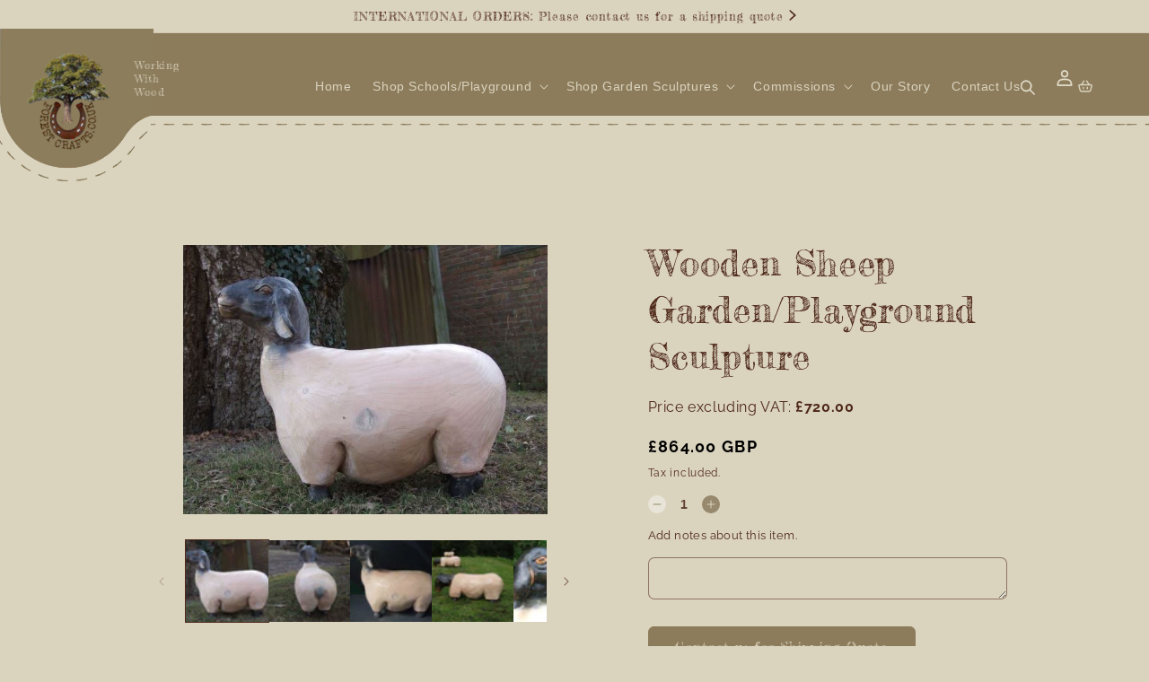

--- FILE ---
content_type: text/html; charset=utf-8
request_url: https://forestcrafts.co.uk/products/wooden-sheep-garden-playground-sculpture
body_size: 30825
content:
<!doctype html>
<html class="no-js" lang="en">
  <head>
    <meta charset="utf-8">
    <meta http-equiv="X-UA-Compatible" content="IE=edge">
    <meta name="viewport" content="width=device-width,initial-scale=1">
    <meta name="theme-color" content="">
    <link rel="canonical" href="https://forestcrafts.co.uk/products/wooden-sheep-garden-playground-sculpture">
    <link rel="preconnect" href="https://cdn.shopify.com" crossorigin><link rel="icon" type="image/png" href="//forestcrafts.co.uk/cdn/shop/files/ForestCraftsLogo_9_b71a5f10-a476-42fe-81ea-bc700c31b547.png?crop=center&height=32&v=1707818209&width=32"><link rel="preconnect" href="https://fonts.shopifycdn.com" crossorigin><title>
      Wooden Sheep Garden/Playground Sculpture
 &ndash; forestcrafts.uk</title>

    
      <meta name="description" content="There’s no butts about it. This adorable addition to the Forest Crafts Farm will while away the hours on your lawn or in your playground and you will never hear a baaaaad comment! This life size sculpted sheep sports realistic characteristics and markings and he is quite content to be climbed all over as well. Shaun, o">
    

    

<meta property="og:site_name" content="forestcrafts.uk">
<meta property="og:url" content="https://forestcrafts.co.uk/products/wooden-sheep-garden-playground-sculpture">
<meta property="og:title" content="Wooden Sheep Garden/Playground Sculpture">
<meta property="og:type" content="product">
<meta property="og:description" content="There’s no butts about it. This adorable addition to the Forest Crafts Farm will while away the hours on your lawn or in your playground and you will never hear a baaaaad comment! This life size sculpted sheep sports realistic characteristics and markings and he is quite content to be climbed all over as well. Shaun, o"><meta property="og:image" content="http://forestcrafts.co.uk/cdn/shop/products/Capture_59afa5eb-3a2f-484d-9d62-e88fc0fb6b29.jpg?v=1656887406">
  <meta property="og:image:secure_url" content="https://forestcrafts.co.uk/cdn/shop/products/Capture_59afa5eb-3a2f-484d-9d62-e88fc0fb6b29.jpg?v=1656887406">
  <meta property="og:image:width" content="629">
  <meta property="og:image:height" content="465"><meta property="og:price:amount" content="864.00">
  <meta property="og:price:currency" content="GBP"><meta name="twitter:card" content="summary_large_image">
<meta name="twitter:title" content="Wooden Sheep Garden/Playground Sculpture">
<meta name="twitter:description" content="There’s no butts about it. This adorable addition to the Forest Crafts Farm will while away the hours on your lawn or in your playground and you will never hear a baaaaad comment! This life size sculpted sheep sports realistic characteristics and markings and he is quite content to be climbed all over as well. Shaun, o">


    <script src="//forestcrafts.co.uk/cdn/shop/t/6/assets/global.js?v=24850326154503943211655559148" defer="defer"></script>
    <script>window.performance && window.performance.mark && window.performance.mark('shopify.content_for_header.start');</script><meta id="shopify-digital-wallet" name="shopify-digital-wallet" content="/59957248138/digital_wallets/dialog">
<meta name="shopify-checkout-api-token" content="0262aaac42090bb35977c3517f6ab654">
<meta id="in-context-paypal-metadata" data-shop-id="59957248138" data-venmo-supported="false" data-environment="production" data-locale="en_US" data-paypal-v4="true" data-currency="GBP">
<link rel="alternate" type="application/json+oembed" href="https://forestcrafts.co.uk/products/wooden-sheep-garden-playground-sculpture.oembed">
<script async="async" src="/checkouts/internal/preloads.js?locale=en-GB"></script>
<link rel="preconnect" href="https://shop.app" crossorigin="anonymous">
<script async="async" src="https://shop.app/checkouts/internal/preloads.js?locale=en-GB&shop_id=59957248138" crossorigin="anonymous"></script>
<script id="shopify-features" type="application/json">{"accessToken":"0262aaac42090bb35977c3517f6ab654","betas":["rich-media-storefront-analytics"],"domain":"forestcrafts.co.uk","predictiveSearch":true,"shopId":59957248138,"locale":"en"}</script>
<script>var Shopify = Shopify || {};
Shopify.shop = "forestcrafts-uk.myshopify.com";
Shopify.locale = "en";
Shopify.currency = {"active":"GBP","rate":"1.0"};
Shopify.country = "GB";
Shopify.theme = {"name":"ForestCrafts","id":126543921290,"schema_name":"Craft","schema_version":"3.0.0","theme_store_id":1368,"role":"main"};
Shopify.theme.handle = "null";
Shopify.theme.style = {"id":null,"handle":null};
Shopify.cdnHost = "forestcrafts.co.uk/cdn";
Shopify.routes = Shopify.routes || {};
Shopify.routes.root = "/";</script>
<script type="module">!function(o){(o.Shopify=o.Shopify||{}).modules=!0}(window);</script>
<script>!function(o){function n(){var o=[];function n(){o.push(Array.prototype.slice.apply(arguments))}return n.q=o,n}var t=o.Shopify=o.Shopify||{};t.loadFeatures=n(),t.autoloadFeatures=n()}(window);</script>
<script>
  window.ShopifyPay = window.ShopifyPay || {};
  window.ShopifyPay.apiHost = "shop.app\/pay";
  window.ShopifyPay.redirectState = null;
</script>
<script id="shop-js-analytics" type="application/json">{"pageType":"product"}</script>
<script defer="defer" async type="module" src="//forestcrafts.co.uk/cdn/shopifycloud/shop-js/modules/v2/client.init-shop-cart-sync_BN7fPSNr.en.esm.js"></script>
<script defer="defer" async type="module" src="//forestcrafts.co.uk/cdn/shopifycloud/shop-js/modules/v2/chunk.common_Cbph3Kss.esm.js"></script>
<script defer="defer" async type="module" src="//forestcrafts.co.uk/cdn/shopifycloud/shop-js/modules/v2/chunk.modal_DKumMAJ1.esm.js"></script>
<script type="module">
  await import("//forestcrafts.co.uk/cdn/shopifycloud/shop-js/modules/v2/client.init-shop-cart-sync_BN7fPSNr.en.esm.js");
await import("//forestcrafts.co.uk/cdn/shopifycloud/shop-js/modules/v2/chunk.common_Cbph3Kss.esm.js");
await import("//forestcrafts.co.uk/cdn/shopifycloud/shop-js/modules/v2/chunk.modal_DKumMAJ1.esm.js");

  window.Shopify.SignInWithShop?.initShopCartSync?.({"fedCMEnabled":true,"windoidEnabled":true});

</script>
<script>
  window.Shopify = window.Shopify || {};
  if (!window.Shopify.featureAssets) window.Shopify.featureAssets = {};
  window.Shopify.featureAssets['shop-js'] = {"shop-cart-sync":["modules/v2/client.shop-cart-sync_CJVUk8Jm.en.esm.js","modules/v2/chunk.common_Cbph3Kss.esm.js","modules/v2/chunk.modal_DKumMAJ1.esm.js"],"init-fed-cm":["modules/v2/client.init-fed-cm_7Fvt41F4.en.esm.js","modules/v2/chunk.common_Cbph3Kss.esm.js","modules/v2/chunk.modal_DKumMAJ1.esm.js"],"init-shop-email-lookup-coordinator":["modules/v2/client.init-shop-email-lookup-coordinator_Cc088_bR.en.esm.js","modules/v2/chunk.common_Cbph3Kss.esm.js","modules/v2/chunk.modal_DKumMAJ1.esm.js"],"init-windoid":["modules/v2/client.init-windoid_hPopwJRj.en.esm.js","modules/v2/chunk.common_Cbph3Kss.esm.js","modules/v2/chunk.modal_DKumMAJ1.esm.js"],"shop-button":["modules/v2/client.shop-button_B0jaPSNF.en.esm.js","modules/v2/chunk.common_Cbph3Kss.esm.js","modules/v2/chunk.modal_DKumMAJ1.esm.js"],"shop-cash-offers":["modules/v2/client.shop-cash-offers_DPIskqss.en.esm.js","modules/v2/chunk.common_Cbph3Kss.esm.js","modules/v2/chunk.modal_DKumMAJ1.esm.js"],"shop-toast-manager":["modules/v2/client.shop-toast-manager_CK7RT69O.en.esm.js","modules/v2/chunk.common_Cbph3Kss.esm.js","modules/v2/chunk.modal_DKumMAJ1.esm.js"],"init-shop-cart-sync":["modules/v2/client.init-shop-cart-sync_BN7fPSNr.en.esm.js","modules/v2/chunk.common_Cbph3Kss.esm.js","modules/v2/chunk.modal_DKumMAJ1.esm.js"],"init-customer-accounts-sign-up":["modules/v2/client.init-customer-accounts-sign-up_CfPf4CXf.en.esm.js","modules/v2/client.shop-login-button_DeIztwXF.en.esm.js","modules/v2/chunk.common_Cbph3Kss.esm.js","modules/v2/chunk.modal_DKumMAJ1.esm.js"],"pay-button":["modules/v2/client.pay-button_CgIwFSYN.en.esm.js","modules/v2/chunk.common_Cbph3Kss.esm.js","modules/v2/chunk.modal_DKumMAJ1.esm.js"],"init-customer-accounts":["modules/v2/client.init-customer-accounts_DQ3x16JI.en.esm.js","modules/v2/client.shop-login-button_DeIztwXF.en.esm.js","modules/v2/chunk.common_Cbph3Kss.esm.js","modules/v2/chunk.modal_DKumMAJ1.esm.js"],"avatar":["modules/v2/client.avatar_BTnouDA3.en.esm.js"],"init-shop-for-new-customer-accounts":["modules/v2/client.init-shop-for-new-customer-accounts_CsZy_esa.en.esm.js","modules/v2/client.shop-login-button_DeIztwXF.en.esm.js","modules/v2/chunk.common_Cbph3Kss.esm.js","modules/v2/chunk.modal_DKumMAJ1.esm.js"],"shop-follow-button":["modules/v2/client.shop-follow-button_BRMJjgGd.en.esm.js","modules/v2/chunk.common_Cbph3Kss.esm.js","modules/v2/chunk.modal_DKumMAJ1.esm.js"],"checkout-modal":["modules/v2/client.checkout-modal_B9Drz_yf.en.esm.js","modules/v2/chunk.common_Cbph3Kss.esm.js","modules/v2/chunk.modal_DKumMAJ1.esm.js"],"shop-login-button":["modules/v2/client.shop-login-button_DeIztwXF.en.esm.js","modules/v2/chunk.common_Cbph3Kss.esm.js","modules/v2/chunk.modal_DKumMAJ1.esm.js"],"lead-capture":["modules/v2/client.lead-capture_DXYzFM3R.en.esm.js","modules/v2/chunk.common_Cbph3Kss.esm.js","modules/v2/chunk.modal_DKumMAJ1.esm.js"],"shop-login":["modules/v2/client.shop-login_CA5pJqmO.en.esm.js","modules/v2/chunk.common_Cbph3Kss.esm.js","modules/v2/chunk.modal_DKumMAJ1.esm.js"],"payment-terms":["modules/v2/client.payment-terms_BxzfvcZJ.en.esm.js","modules/v2/chunk.common_Cbph3Kss.esm.js","modules/v2/chunk.modal_DKumMAJ1.esm.js"]};
</script>
<script>(function() {
  var isLoaded = false;
  function asyncLoad() {
    if (isLoaded) return;
    isLoaded = true;
    var urls = ["https:\/\/cdn.nfcube.com\/instafeed-93128735bf15c09b1711b68958059cc2.js?shop=forestcrafts-uk.myshopify.com"];
    for (var i = 0; i < urls.length; i++) {
      var s = document.createElement('script');
      s.type = 'text/javascript';
      s.async = true;
      s.src = urls[i];
      var x = document.getElementsByTagName('script')[0];
      x.parentNode.insertBefore(s, x);
    }
  };
  if(window.attachEvent) {
    window.attachEvent('onload', asyncLoad);
  } else {
    window.addEventListener('load', asyncLoad, false);
  }
})();</script>
<script id="__st">var __st={"a":59957248138,"offset":0,"reqid":"a2b222e5-ed61-489d-8262-97a8d49285c8-1769818545","pageurl":"forestcrafts.co.uk\/products\/wooden-sheep-garden-playground-sculpture","u":"2d5c05274962","p":"product","rtyp":"product","rid":6928222748810};</script>
<script>window.ShopifyPaypalV4VisibilityTracking = true;</script>
<script id="captcha-bootstrap">!function(){'use strict';const t='contact',e='account',n='new_comment',o=[[t,t],['blogs',n],['comments',n],[t,'customer']],c=[[e,'customer_login'],[e,'guest_login'],[e,'recover_customer_password'],[e,'create_customer']],r=t=>t.map((([t,e])=>`form[action*='/${t}']:not([data-nocaptcha='true']) input[name='form_type'][value='${e}']`)).join(','),a=t=>()=>t?[...document.querySelectorAll(t)].map((t=>t.form)):[];function s(){const t=[...o],e=r(t);return a(e)}const i='password',u='form_key',d=['recaptcha-v3-token','g-recaptcha-response','h-captcha-response',i],f=()=>{try{return window.sessionStorage}catch{return}},m='__shopify_v',_=t=>t.elements[u];function p(t,e,n=!1){try{const o=window.sessionStorage,c=JSON.parse(o.getItem(e)),{data:r}=function(t){const{data:e,action:n}=t;return t[m]||n?{data:e,action:n}:{data:t,action:n}}(c);for(const[e,n]of Object.entries(r))t.elements[e]&&(t.elements[e].value=n);n&&o.removeItem(e)}catch(o){console.error('form repopulation failed',{error:o})}}const l='form_type',E='cptcha';function T(t){t.dataset[E]=!0}const w=window,h=w.document,L='Shopify',v='ce_forms',y='captcha';let A=!1;((t,e)=>{const n=(g='f06e6c50-85a8-45c8-87d0-21a2b65856fe',I='https://cdn.shopify.com/shopifycloud/storefront-forms-hcaptcha/ce_storefront_forms_captcha_hcaptcha.v1.5.2.iife.js',D={infoText:'Protected by hCaptcha',privacyText:'Privacy',termsText:'Terms'},(t,e,n)=>{const o=w[L][v],c=o.bindForm;if(c)return c(t,g,e,D).then(n);var r;o.q.push([[t,g,e,D],n]),r=I,A||(h.body.append(Object.assign(h.createElement('script'),{id:'captcha-provider',async:!0,src:r})),A=!0)});var g,I,D;w[L]=w[L]||{},w[L][v]=w[L][v]||{},w[L][v].q=[],w[L][y]=w[L][y]||{},w[L][y].protect=function(t,e){n(t,void 0,e),T(t)},Object.freeze(w[L][y]),function(t,e,n,w,h,L){const[v,y,A,g]=function(t,e,n){const i=e?o:[],u=t?c:[],d=[...i,...u],f=r(d),m=r(i),_=r(d.filter((([t,e])=>n.includes(e))));return[a(f),a(m),a(_),s()]}(w,h,L),I=t=>{const e=t.target;return e instanceof HTMLFormElement?e:e&&e.form},D=t=>v().includes(t);t.addEventListener('submit',(t=>{const e=I(t);if(!e)return;const n=D(e)&&!e.dataset.hcaptchaBound&&!e.dataset.recaptchaBound,o=_(e),c=g().includes(e)&&(!o||!o.value);(n||c)&&t.preventDefault(),c&&!n&&(function(t){try{if(!f())return;!function(t){const e=f();if(!e)return;const n=_(t);if(!n)return;const o=n.value;o&&e.removeItem(o)}(t);const e=Array.from(Array(32),(()=>Math.random().toString(36)[2])).join('');!function(t,e){_(t)||t.append(Object.assign(document.createElement('input'),{type:'hidden',name:u})),t.elements[u].value=e}(t,e),function(t,e){const n=f();if(!n)return;const o=[...t.querySelectorAll(`input[type='${i}']`)].map((({name:t})=>t)),c=[...d,...o],r={};for(const[a,s]of new FormData(t).entries())c.includes(a)||(r[a]=s);n.setItem(e,JSON.stringify({[m]:1,action:t.action,data:r}))}(t,e)}catch(e){console.error('failed to persist form',e)}}(e),e.submit())}));const S=(t,e)=>{t&&!t.dataset[E]&&(n(t,e.some((e=>e===t))),T(t))};for(const o of['focusin','change'])t.addEventListener(o,(t=>{const e=I(t);D(e)&&S(e,y())}));const B=e.get('form_key'),M=e.get(l),P=B&&M;t.addEventListener('DOMContentLoaded',(()=>{const t=y();if(P)for(const e of t)e.elements[l].value===M&&p(e,B);[...new Set([...A(),...v().filter((t=>'true'===t.dataset.shopifyCaptcha))])].forEach((e=>S(e,t)))}))}(h,new URLSearchParams(w.location.search),n,t,e,['guest_login'])})(!0,!0)}();</script>
<script integrity="sha256-4kQ18oKyAcykRKYeNunJcIwy7WH5gtpwJnB7kiuLZ1E=" data-source-attribution="shopify.loadfeatures" defer="defer" src="//forestcrafts.co.uk/cdn/shopifycloud/storefront/assets/storefront/load_feature-a0a9edcb.js" crossorigin="anonymous"></script>
<script crossorigin="anonymous" defer="defer" src="//forestcrafts.co.uk/cdn/shopifycloud/storefront/assets/shopify_pay/storefront-65b4c6d7.js?v=20250812"></script>
<script data-source-attribution="shopify.dynamic_checkout.dynamic.init">var Shopify=Shopify||{};Shopify.PaymentButton=Shopify.PaymentButton||{isStorefrontPortableWallets:!0,init:function(){window.Shopify.PaymentButton.init=function(){};var t=document.createElement("script");t.src="https://forestcrafts.co.uk/cdn/shopifycloud/portable-wallets/latest/portable-wallets.en.js",t.type="module",document.head.appendChild(t)}};
</script>
<script data-source-attribution="shopify.dynamic_checkout.buyer_consent">
  function portableWalletsHideBuyerConsent(e){var t=document.getElementById("shopify-buyer-consent"),n=document.getElementById("shopify-subscription-policy-button");t&&n&&(t.classList.add("hidden"),t.setAttribute("aria-hidden","true"),n.removeEventListener("click",e))}function portableWalletsShowBuyerConsent(e){var t=document.getElementById("shopify-buyer-consent"),n=document.getElementById("shopify-subscription-policy-button");t&&n&&(t.classList.remove("hidden"),t.removeAttribute("aria-hidden"),n.addEventListener("click",e))}window.Shopify?.PaymentButton&&(window.Shopify.PaymentButton.hideBuyerConsent=portableWalletsHideBuyerConsent,window.Shopify.PaymentButton.showBuyerConsent=portableWalletsShowBuyerConsent);
</script>
<script data-source-attribution="shopify.dynamic_checkout.cart.bootstrap">document.addEventListener("DOMContentLoaded",(function(){function t(){return document.querySelector("shopify-accelerated-checkout-cart, shopify-accelerated-checkout")}if(t())Shopify.PaymentButton.init();else{new MutationObserver((function(e,n){t()&&(Shopify.PaymentButton.init(),n.disconnect())})).observe(document.body,{childList:!0,subtree:!0})}}));
</script>
<link id="shopify-accelerated-checkout-styles" rel="stylesheet" media="screen" href="https://forestcrafts.co.uk/cdn/shopifycloud/portable-wallets/latest/accelerated-checkout-backwards-compat.css" crossorigin="anonymous">
<style id="shopify-accelerated-checkout-cart">
        #shopify-buyer-consent {
  margin-top: 1em;
  display: inline-block;
  width: 100%;
}

#shopify-buyer-consent.hidden {
  display: none;
}

#shopify-subscription-policy-button {
  background: none;
  border: none;
  padding: 0;
  text-decoration: underline;
  font-size: inherit;
  cursor: pointer;
}

#shopify-subscription-policy-button::before {
  box-shadow: none;
}

      </style>
<script id="sections-script" data-sections="product-recommendations,header,footer" defer="defer" src="//forestcrafts.co.uk/cdn/shop/t/6/compiled_assets/scripts.js?v=3441"></script>
<script>window.performance && window.performance.mark && window.performance.mark('shopify.content_for_header.end');</script>


    <style data-shopify>
      @font-face {
  font-family: Raleway;
  font-weight: 400;
  font-style: normal;
  font-display: swap;
  src: url("//forestcrafts.co.uk/cdn/fonts/raleway/raleway_n4.2c76ddd103ff0f30b1230f13e160330ff8b2c68a.woff2") format("woff2"),
       url("//forestcrafts.co.uk/cdn/fonts/raleway/raleway_n4.c057757dddc39994ad5d9c9f58e7c2c2a72359a9.woff") format("woff");
}

      @font-face {
  font-family: Raleway;
  font-weight: 700;
  font-style: normal;
  font-display: swap;
  src: url("//forestcrafts.co.uk/cdn/fonts/raleway/raleway_n7.740cf9e1e4566800071db82eeca3cca45f43ba63.woff2") format("woff2"),
       url("//forestcrafts.co.uk/cdn/fonts/raleway/raleway_n7.84943791ecde186400af8db54cf3b5b5e5049a8f.woff") format("woff");
}

      @font-face {
  font-family: Raleway;
  font-weight: 400;
  font-style: italic;
  font-display: swap;
  src: url("//forestcrafts.co.uk/cdn/fonts/raleway/raleway_i4.aaa73a72f55a5e60da3e9a082717e1ed8f22f0a2.woff2") format("woff2"),
       url("//forestcrafts.co.uk/cdn/fonts/raleway/raleway_i4.650670cc243082f8988ecc5576b6d613cfd5a8ee.woff") format("woff");
}

      @font-face {
  font-family: Raleway;
  font-weight: 700;
  font-style: italic;
  font-display: swap;
  src: url("//forestcrafts.co.uk/cdn/fonts/raleway/raleway_i7.6d68e3c55f3382a6b4f1173686f538d89ce56dbc.woff2") format("woff2"),
       url("//forestcrafts.co.uk/cdn/fonts/raleway/raleway_i7.ed82a5a5951418ec5b6b0a5010cb65216574b2bd.woff") format("woff");
}

      @font-face {
  font-family: Raleway;
  font-weight: 400;
  font-style: normal;
  font-display: swap;
  src: url("//forestcrafts.co.uk/cdn/fonts/raleway/raleway_n4.2c76ddd103ff0f30b1230f13e160330ff8b2c68a.woff2") format("woff2"),
       url("//forestcrafts.co.uk/cdn/fonts/raleway/raleway_n4.c057757dddc39994ad5d9c9f58e7c2c2a72359a9.woff") format("woff");
}


      :root {
        --font-body-family: Raleway, sans-serif;
        --font-body-style: normal;
        --font-body-weight: 400;
        --font-body-weight-bold: 700;

        --font-heading-family: Raleway, sans-serif;
        --font-heading-style: normal;
        --font-heading-weight: 400;

        --font-body-scale: 1.0;
        --font-heading-scale: 1.0;

        --color-base-text: 79, 41, 26;
        --color-shadow: 79, 41, 26;
        --color-base-background-1: 218, 211, 190;
        --color-base-background-2: 140, 124, 92;
        --color-base-solid-button-labels: 218, 211, 190;
        --color-base-outline-button-labels: 80, 86, 85;
        --color-base-accent-1: 140, 124, 92;
        --color-base-accent-2: 101, 87, 60;
        --payment-terms-background-color: #dad3be;

        --gradient-base-background-1: #dad3be;
        --gradient-base-background-2: #8c7c5c;
        --gradient-base-accent-1: #8c7c5c;
        --gradient-base-accent-2: #65573c;

        --media-padding: px;
        --media-border-opacity: 0.1;
        --media-border-width: 0px;
        --media-radius: 6px;
        --media-shadow-opacity: 0.0;
        --media-shadow-horizontal-offset: 0px;
        --media-shadow-vertical-offset: 4px;
        --media-shadow-blur-radius: 5px;

        --page-width: 120rem;
        --page-width-margin: 0rem;

        --card-image-padding: 0.0rem;
        --card-corner-radius: 0.6rem;
        --card-text-alignment: left;
        --card-border-width: 0.1rem;
        --card-border-opacity: 0.1;
        --card-shadow-opacity: 0.0;
        --card-shadow-horizontal-offset: 0.0rem;
        --card-shadow-vertical-offset: 0.4rem;
        --card-shadow-blur-radius: 0.5rem;

        --badge-corner-radius: 0.6rem;

        --popup-border-width: 1px;
        --popup-border-opacity: 0.5;
        --popup-corner-radius: 6px;
        --popup-shadow-opacity: 0.0;
        --popup-shadow-horizontal-offset: 0px;
        --popup-shadow-vertical-offset: 4px;
        --popup-shadow-blur-radius: 5px;

        --drawer-border-width: 1px;
        --drawer-border-opacity: 0.1;
        --drawer-shadow-opacity: 0.0;
        --drawer-shadow-horizontal-offset: 0px;
        --drawer-shadow-vertical-offset: 4px;
        --drawer-shadow-blur-radius: 5px;

        --spacing-sections-desktop: 0px;
        --spacing-sections-mobile: 0px;

        --grid-desktop-vertical-spacing: 20px;
        --grid-desktop-horizontal-spacing: 20px;
        --grid-mobile-vertical-spacing: 10px;
        --grid-mobile-horizontal-spacing: 10px;

        --text-boxes-border-opacity: 0.1;
        --text-boxes-border-width: 0px;
        --text-boxes-radius: 6px;
        --text-boxes-shadow-opacity: 0.0;
        --text-boxes-shadow-horizontal-offset: 0px;
        --text-boxes-shadow-vertical-offset: 4px;
        --text-boxes-shadow-blur-radius: 5px;

        --buttons-radius: 6px;
        --buttons-radius-outset: 7px;
        --buttons-border-width: 1px;
        --buttons-border-opacity: 1.0;
        --buttons-shadow-opacity: 0.0;
        --buttons-shadow-horizontal-offset: 0px;
        --buttons-shadow-vertical-offset: 4px;
        --buttons-shadow-blur-radius: 5px;
        --buttons-border-offset: 0.3px;

        --inputs-radius: 6px;
        --inputs-border-width: 1px;
        --inputs-border-opacity: 0.55;
        --inputs-shadow-opacity: 0.0;
        --inputs-shadow-horizontal-offset: 0px;
        --inputs-margin-offset: 0px;
        --inputs-shadow-vertical-offset: 4px;
        --inputs-shadow-blur-radius: 5px;
        --inputs-radius-outset: 7px;

        --variant-pills-radius: 40px;
        --variant-pills-border-width: 1px;
        --variant-pills-border-opacity: 0.55;
        --variant-pills-shadow-opacity: 0.0;
        --variant-pills-shadow-horizontal-offset: 0px;
        --variant-pills-shadow-vertical-offset: 4px;
        --variant-pills-shadow-blur-radius: 5px;
      }

      *,
      *::before,
      *::after {
        box-sizing: inherit;
      }

      html {
        box-sizing: border-box;
        font-size: calc(var(--font-body-scale) * 62.5%);
        height: 100%;
      }

      body {
        display: grid;
        grid-template-rows: auto auto 1fr auto;
        grid-template-columns: 100%;
        min-height: 100%;
        margin: 0;
        font-size: 1.5rem;
        letter-spacing: 0.06rem;
        line-height: calc(1 + 0.8 / var(--font-body-scale));
        font-family: var(--font-body-family);
        font-style: var(--font-body-style);
        font-weight: var(--font-body-weight);
      }

      @media screen and (min-width: 750px) {
        body {
          font-size: 1.6rem;
        }
      }
    </style>

    <link href="//forestcrafts.co.uk/cdn/shop/t/6/assets/base.css?v=17024623281088829481662279573" rel="stylesheet" type="text/css" media="all" />
<link rel="preload" as="font" href="//forestcrafts.co.uk/cdn/fonts/raleway/raleway_n4.2c76ddd103ff0f30b1230f13e160330ff8b2c68a.woff2" type="font/woff2" crossorigin><link rel="preload" as="font" href="//forestcrafts.co.uk/cdn/fonts/raleway/raleway_n4.2c76ddd103ff0f30b1230f13e160330ff8b2c68a.woff2" type="font/woff2" crossorigin><link rel="stylesheet" href="//forestcrafts.co.uk/cdn/shop/t/6/assets/component-predictive-search.css?v=156853777521853737461658991363" media="print" onload="this.media='all'"><script>document.documentElement.className = document.documentElement.className.replace('no-js', 'js');
    if (Shopify.designMode) {
      document.documentElement.classList.add('shopify-design-mode');
    }
    </script>
   <link href="//forestcrafts.co.uk/cdn/shop/t/6/assets/customized-styles.css?v=20051347114062179851656259988" rel="stylesheet" type="text/css" media="all" />  
  <link href="//forestcrafts.co.uk/cdn/shop/t/6/assets/gang-custom-css-shopify--main.css?v=109636835358748690501665486253" rel="stylesheet" type="text/css" media="all" />
<link href="https://monorail-edge.shopifysvc.com" rel="dns-prefetch">
<script>(function(){if ("sendBeacon" in navigator && "performance" in window) {try {var session_token_from_headers = performance.getEntriesByType('navigation')[0].serverTiming.find(x => x.name == '_s').description;} catch {var session_token_from_headers = undefined;}var session_cookie_matches = document.cookie.match(/_shopify_s=([^;]*)/);var session_token_from_cookie = session_cookie_matches && session_cookie_matches.length === 2 ? session_cookie_matches[1] : "";var session_token = session_token_from_headers || session_token_from_cookie || "";function handle_abandonment_event(e) {var entries = performance.getEntries().filter(function(entry) {return /monorail-edge.shopifysvc.com/.test(entry.name);});if (!window.abandonment_tracked && entries.length === 0) {window.abandonment_tracked = true;var currentMs = Date.now();var navigation_start = performance.timing.navigationStart;var payload = {shop_id: 59957248138,url: window.location.href,navigation_start,duration: currentMs - navigation_start,session_token,page_type: "product"};window.navigator.sendBeacon("https://monorail-edge.shopifysvc.com/v1/produce", JSON.stringify({schema_id: "online_store_buyer_site_abandonment/1.1",payload: payload,metadata: {event_created_at_ms: currentMs,event_sent_at_ms: currentMs}}));}}window.addEventListener('pagehide', handle_abandonment_event);}}());</script>
<script id="web-pixels-manager-setup">(function e(e,d,r,n,o){if(void 0===o&&(o={}),!Boolean(null===(a=null===(i=window.Shopify)||void 0===i?void 0:i.analytics)||void 0===a?void 0:a.replayQueue)){var i,a;window.Shopify=window.Shopify||{};var t=window.Shopify;t.analytics=t.analytics||{};var s=t.analytics;s.replayQueue=[],s.publish=function(e,d,r){return s.replayQueue.push([e,d,r]),!0};try{self.performance.mark("wpm:start")}catch(e){}var l=function(){var e={modern:/Edge?\/(1{2}[4-9]|1[2-9]\d|[2-9]\d{2}|\d{4,})\.\d+(\.\d+|)|Firefox\/(1{2}[4-9]|1[2-9]\d|[2-9]\d{2}|\d{4,})\.\d+(\.\d+|)|Chrom(ium|e)\/(9{2}|\d{3,})\.\d+(\.\d+|)|(Maci|X1{2}).+ Version\/(15\.\d+|(1[6-9]|[2-9]\d|\d{3,})\.\d+)([,.]\d+|)( \(\w+\)|)( Mobile\/\w+|) Safari\/|Chrome.+OPR\/(9{2}|\d{3,})\.\d+\.\d+|(CPU[ +]OS|iPhone[ +]OS|CPU[ +]iPhone|CPU IPhone OS|CPU iPad OS)[ +]+(15[._]\d+|(1[6-9]|[2-9]\d|\d{3,})[._]\d+)([._]\d+|)|Android:?[ /-](13[3-9]|1[4-9]\d|[2-9]\d{2}|\d{4,})(\.\d+|)(\.\d+|)|Android.+Firefox\/(13[5-9]|1[4-9]\d|[2-9]\d{2}|\d{4,})\.\d+(\.\d+|)|Android.+Chrom(ium|e)\/(13[3-9]|1[4-9]\d|[2-9]\d{2}|\d{4,})\.\d+(\.\d+|)|SamsungBrowser\/([2-9]\d|\d{3,})\.\d+/,legacy:/Edge?\/(1[6-9]|[2-9]\d|\d{3,})\.\d+(\.\d+|)|Firefox\/(5[4-9]|[6-9]\d|\d{3,})\.\d+(\.\d+|)|Chrom(ium|e)\/(5[1-9]|[6-9]\d|\d{3,})\.\d+(\.\d+|)([\d.]+$|.*Safari\/(?![\d.]+ Edge\/[\d.]+$))|(Maci|X1{2}).+ Version\/(10\.\d+|(1[1-9]|[2-9]\d|\d{3,})\.\d+)([,.]\d+|)( \(\w+\)|)( Mobile\/\w+|) Safari\/|Chrome.+OPR\/(3[89]|[4-9]\d|\d{3,})\.\d+\.\d+|(CPU[ +]OS|iPhone[ +]OS|CPU[ +]iPhone|CPU IPhone OS|CPU iPad OS)[ +]+(10[._]\d+|(1[1-9]|[2-9]\d|\d{3,})[._]\d+)([._]\d+|)|Android:?[ /-](13[3-9]|1[4-9]\d|[2-9]\d{2}|\d{4,})(\.\d+|)(\.\d+|)|Mobile Safari.+OPR\/([89]\d|\d{3,})\.\d+\.\d+|Android.+Firefox\/(13[5-9]|1[4-9]\d|[2-9]\d{2}|\d{4,})\.\d+(\.\d+|)|Android.+Chrom(ium|e)\/(13[3-9]|1[4-9]\d|[2-9]\d{2}|\d{4,})\.\d+(\.\d+|)|Android.+(UC? ?Browser|UCWEB|U3)[ /]?(15\.([5-9]|\d{2,})|(1[6-9]|[2-9]\d|\d{3,})\.\d+)\.\d+|SamsungBrowser\/(5\.\d+|([6-9]|\d{2,})\.\d+)|Android.+MQ{2}Browser\/(14(\.(9|\d{2,})|)|(1[5-9]|[2-9]\d|\d{3,})(\.\d+|))(\.\d+|)|K[Aa][Ii]OS\/(3\.\d+|([4-9]|\d{2,})\.\d+)(\.\d+|)/},d=e.modern,r=e.legacy,n=navigator.userAgent;return n.match(d)?"modern":n.match(r)?"legacy":"unknown"}(),u="modern"===l?"modern":"legacy",c=(null!=n?n:{modern:"",legacy:""})[u],f=function(e){return[e.baseUrl,"/wpm","/b",e.hashVersion,"modern"===e.buildTarget?"m":"l",".js"].join("")}({baseUrl:d,hashVersion:r,buildTarget:u}),m=function(e){var d=e.version,r=e.bundleTarget,n=e.surface,o=e.pageUrl,i=e.monorailEndpoint;return{emit:function(e){var a=e.status,t=e.errorMsg,s=(new Date).getTime(),l=JSON.stringify({metadata:{event_sent_at_ms:s},events:[{schema_id:"web_pixels_manager_load/3.1",payload:{version:d,bundle_target:r,page_url:o,status:a,surface:n,error_msg:t},metadata:{event_created_at_ms:s}}]});if(!i)return console&&console.warn&&console.warn("[Web Pixels Manager] No Monorail endpoint provided, skipping logging."),!1;try{return self.navigator.sendBeacon.bind(self.navigator)(i,l)}catch(e){}var u=new XMLHttpRequest;try{return u.open("POST",i,!0),u.setRequestHeader("Content-Type","text/plain"),u.send(l),!0}catch(e){return console&&console.warn&&console.warn("[Web Pixels Manager] Got an unhandled error while logging to Monorail."),!1}}}}({version:r,bundleTarget:l,surface:e.surface,pageUrl:self.location.href,monorailEndpoint:e.monorailEndpoint});try{o.browserTarget=l,function(e){var d=e.src,r=e.async,n=void 0===r||r,o=e.onload,i=e.onerror,a=e.sri,t=e.scriptDataAttributes,s=void 0===t?{}:t,l=document.createElement("script"),u=document.querySelector("head"),c=document.querySelector("body");if(l.async=n,l.src=d,a&&(l.integrity=a,l.crossOrigin="anonymous"),s)for(var f in s)if(Object.prototype.hasOwnProperty.call(s,f))try{l.dataset[f]=s[f]}catch(e){}if(o&&l.addEventListener("load",o),i&&l.addEventListener("error",i),u)u.appendChild(l);else{if(!c)throw new Error("Did not find a head or body element to append the script");c.appendChild(l)}}({src:f,async:!0,onload:function(){if(!function(){var e,d;return Boolean(null===(d=null===(e=window.Shopify)||void 0===e?void 0:e.analytics)||void 0===d?void 0:d.initialized)}()){var d=window.webPixelsManager.init(e)||void 0;if(d){var r=window.Shopify.analytics;r.replayQueue.forEach((function(e){var r=e[0],n=e[1],o=e[2];d.publishCustomEvent(r,n,o)})),r.replayQueue=[],r.publish=d.publishCustomEvent,r.visitor=d.visitor,r.initialized=!0}}},onerror:function(){return m.emit({status:"failed",errorMsg:"".concat(f," has failed to load")})},sri:function(e){var d=/^sha384-[A-Za-z0-9+/=]+$/;return"string"==typeof e&&d.test(e)}(c)?c:"",scriptDataAttributes:o}),m.emit({status:"loading"})}catch(e){m.emit({status:"failed",errorMsg:(null==e?void 0:e.message)||"Unknown error"})}}})({shopId: 59957248138,storefrontBaseUrl: "https://forestcrafts.co.uk",extensionsBaseUrl: "https://extensions.shopifycdn.com/cdn/shopifycloud/web-pixels-manager",monorailEndpoint: "https://monorail-edge.shopifysvc.com/unstable/produce_batch",surface: "storefront-renderer",enabledBetaFlags: ["2dca8a86"],webPixelsConfigList: [{"id":"shopify-app-pixel","configuration":"{}","eventPayloadVersion":"v1","runtimeContext":"STRICT","scriptVersion":"0450","apiClientId":"shopify-pixel","type":"APP","privacyPurposes":["ANALYTICS","MARKETING"]},{"id":"shopify-custom-pixel","eventPayloadVersion":"v1","runtimeContext":"LAX","scriptVersion":"0450","apiClientId":"shopify-pixel","type":"CUSTOM","privacyPurposes":["ANALYTICS","MARKETING"]}],isMerchantRequest: false,initData: {"shop":{"name":"forestcrafts.uk","paymentSettings":{"currencyCode":"GBP"},"myshopifyDomain":"forestcrafts-uk.myshopify.com","countryCode":"GB","storefrontUrl":"https:\/\/forestcrafts.co.uk"},"customer":null,"cart":null,"checkout":null,"productVariants":[{"price":{"amount":864.0,"currencyCode":"GBP"},"product":{"title":"Wooden Sheep Garden\/Playground Sculpture","vendor":"forestcrafts.uk","id":"6928222748810","untranslatedTitle":"Wooden Sheep Garden\/Playground Sculpture","url":"\/products\/wooden-sheep-garden-playground-sculpture","type":"Play Sculptures"},"id":"41441478705290","image":{"src":"\/\/forestcrafts.co.uk\/cdn\/shop\/products\/Capture_59afa5eb-3a2f-484d-9d62-e88fc0fb6b29.jpg?v=1656887406"},"sku":"","title":"Default Title","untranslatedTitle":"Default Title"}],"purchasingCompany":null},},"https://forestcrafts.co.uk/cdn","1d2a099fw23dfb22ep557258f5m7a2edbae",{"modern":"","legacy":""},{"shopId":"59957248138","storefrontBaseUrl":"https:\/\/forestcrafts.co.uk","extensionBaseUrl":"https:\/\/extensions.shopifycdn.com\/cdn\/shopifycloud\/web-pixels-manager","surface":"storefront-renderer","enabledBetaFlags":"[\"2dca8a86\"]","isMerchantRequest":"false","hashVersion":"1d2a099fw23dfb22ep557258f5m7a2edbae","publish":"custom","events":"[[\"page_viewed\",{}],[\"product_viewed\",{\"productVariant\":{\"price\":{\"amount\":864.0,\"currencyCode\":\"GBP\"},\"product\":{\"title\":\"Wooden Sheep Garden\/Playground Sculpture\",\"vendor\":\"forestcrafts.uk\",\"id\":\"6928222748810\",\"untranslatedTitle\":\"Wooden Sheep Garden\/Playground Sculpture\",\"url\":\"\/products\/wooden-sheep-garden-playground-sculpture\",\"type\":\"Play Sculptures\"},\"id\":\"41441478705290\",\"image\":{\"src\":\"\/\/forestcrafts.co.uk\/cdn\/shop\/products\/Capture_59afa5eb-3a2f-484d-9d62-e88fc0fb6b29.jpg?v=1656887406\"},\"sku\":\"\",\"title\":\"Default Title\",\"untranslatedTitle\":\"Default Title\"}}]]"});</script><script>
  window.ShopifyAnalytics = window.ShopifyAnalytics || {};
  window.ShopifyAnalytics.meta = window.ShopifyAnalytics.meta || {};
  window.ShopifyAnalytics.meta.currency = 'GBP';
  var meta = {"product":{"id":6928222748810,"gid":"gid:\/\/shopify\/Product\/6928222748810","vendor":"forestcrafts.uk","type":"Play Sculptures","handle":"wooden-sheep-garden-playground-sculpture","variants":[{"id":41441478705290,"price":86400,"name":"Wooden Sheep Garden\/Playground Sculpture","public_title":null,"sku":""}],"remote":false},"page":{"pageType":"product","resourceType":"product","resourceId":6928222748810,"requestId":"a2b222e5-ed61-489d-8262-97a8d49285c8-1769818545"}};
  for (var attr in meta) {
    window.ShopifyAnalytics.meta[attr] = meta[attr];
  }
</script>
<script class="analytics">
  (function () {
    var customDocumentWrite = function(content) {
      var jquery = null;

      if (window.jQuery) {
        jquery = window.jQuery;
      } else if (window.Checkout && window.Checkout.$) {
        jquery = window.Checkout.$;
      }

      if (jquery) {
        jquery('body').append(content);
      }
    };

    var hasLoggedConversion = function(token) {
      if (token) {
        return document.cookie.indexOf('loggedConversion=' + token) !== -1;
      }
      return false;
    }

    var setCookieIfConversion = function(token) {
      if (token) {
        var twoMonthsFromNow = new Date(Date.now());
        twoMonthsFromNow.setMonth(twoMonthsFromNow.getMonth() + 2);

        document.cookie = 'loggedConversion=' + token + '; expires=' + twoMonthsFromNow;
      }
    }

    var trekkie = window.ShopifyAnalytics.lib = window.trekkie = window.trekkie || [];
    if (trekkie.integrations) {
      return;
    }
    trekkie.methods = [
      'identify',
      'page',
      'ready',
      'track',
      'trackForm',
      'trackLink'
    ];
    trekkie.factory = function(method) {
      return function() {
        var args = Array.prototype.slice.call(arguments);
        args.unshift(method);
        trekkie.push(args);
        return trekkie;
      };
    };
    for (var i = 0; i < trekkie.methods.length; i++) {
      var key = trekkie.methods[i];
      trekkie[key] = trekkie.factory(key);
    }
    trekkie.load = function(config) {
      trekkie.config = config || {};
      trekkie.config.initialDocumentCookie = document.cookie;
      var first = document.getElementsByTagName('script')[0];
      var script = document.createElement('script');
      script.type = 'text/javascript';
      script.onerror = function(e) {
        var scriptFallback = document.createElement('script');
        scriptFallback.type = 'text/javascript';
        scriptFallback.onerror = function(error) {
                var Monorail = {
      produce: function produce(monorailDomain, schemaId, payload) {
        var currentMs = new Date().getTime();
        var event = {
          schema_id: schemaId,
          payload: payload,
          metadata: {
            event_created_at_ms: currentMs,
            event_sent_at_ms: currentMs
          }
        };
        return Monorail.sendRequest("https://" + monorailDomain + "/v1/produce", JSON.stringify(event));
      },
      sendRequest: function sendRequest(endpointUrl, payload) {
        // Try the sendBeacon API
        if (window && window.navigator && typeof window.navigator.sendBeacon === 'function' && typeof window.Blob === 'function' && !Monorail.isIos12()) {
          var blobData = new window.Blob([payload], {
            type: 'text/plain'
          });

          if (window.navigator.sendBeacon(endpointUrl, blobData)) {
            return true;
          } // sendBeacon was not successful

        } // XHR beacon

        var xhr = new XMLHttpRequest();

        try {
          xhr.open('POST', endpointUrl);
          xhr.setRequestHeader('Content-Type', 'text/plain');
          xhr.send(payload);
        } catch (e) {
          console.log(e);
        }

        return false;
      },
      isIos12: function isIos12() {
        return window.navigator.userAgent.lastIndexOf('iPhone; CPU iPhone OS 12_') !== -1 || window.navigator.userAgent.lastIndexOf('iPad; CPU OS 12_') !== -1;
      }
    };
    Monorail.produce('monorail-edge.shopifysvc.com',
      'trekkie_storefront_load_errors/1.1',
      {shop_id: 59957248138,
      theme_id: 126543921290,
      app_name: "storefront",
      context_url: window.location.href,
      source_url: "//forestcrafts.co.uk/cdn/s/trekkie.storefront.c59ea00e0474b293ae6629561379568a2d7c4bba.min.js"});

        };
        scriptFallback.async = true;
        scriptFallback.src = '//forestcrafts.co.uk/cdn/s/trekkie.storefront.c59ea00e0474b293ae6629561379568a2d7c4bba.min.js';
        first.parentNode.insertBefore(scriptFallback, first);
      };
      script.async = true;
      script.src = '//forestcrafts.co.uk/cdn/s/trekkie.storefront.c59ea00e0474b293ae6629561379568a2d7c4bba.min.js';
      first.parentNode.insertBefore(script, first);
    };
    trekkie.load(
      {"Trekkie":{"appName":"storefront","development":false,"defaultAttributes":{"shopId":59957248138,"isMerchantRequest":null,"themeId":126543921290,"themeCityHash":"6515854667441524257","contentLanguage":"en","currency":"GBP","eventMetadataId":"1465800d-afb2-4534-bdad-a442d14078ae"},"isServerSideCookieWritingEnabled":true,"monorailRegion":"shop_domain","enabledBetaFlags":["65f19447","b5387b81"]},"Session Attribution":{},"S2S":{"facebookCapiEnabled":false,"source":"trekkie-storefront-renderer","apiClientId":580111}}
    );

    var loaded = false;
    trekkie.ready(function() {
      if (loaded) return;
      loaded = true;

      window.ShopifyAnalytics.lib = window.trekkie;

      var originalDocumentWrite = document.write;
      document.write = customDocumentWrite;
      try { window.ShopifyAnalytics.merchantGoogleAnalytics.call(this); } catch(error) {};
      document.write = originalDocumentWrite;

      window.ShopifyAnalytics.lib.page(null,{"pageType":"product","resourceType":"product","resourceId":6928222748810,"requestId":"a2b222e5-ed61-489d-8262-97a8d49285c8-1769818545","shopifyEmitted":true});

      var match = window.location.pathname.match(/checkouts\/(.+)\/(thank_you|post_purchase)/)
      var token = match? match[1]: undefined;
      if (!hasLoggedConversion(token)) {
        setCookieIfConversion(token);
        window.ShopifyAnalytics.lib.track("Viewed Product",{"currency":"GBP","variantId":41441478705290,"productId":6928222748810,"productGid":"gid:\/\/shopify\/Product\/6928222748810","name":"Wooden Sheep Garden\/Playground Sculpture","price":"864.00","sku":"","brand":"forestcrafts.uk","variant":null,"category":"Play Sculptures","nonInteraction":true,"remote":false},undefined,undefined,{"shopifyEmitted":true});
      window.ShopifyAnalytics.lib.track("monorail:\/\/trekkie_storefront_viewed_product\/1.1",{"currency":"GBP","variantId":41441478705290,"productId":6928222748810,"productGid":"gid:\/\/shopify\/Product\/6928222748810","name":"Wooden Sheep Garden\/Playground Sculpture","price":"864.00","sku":"","brand":"forestcrafts.uk","variant":null,"category":"Play Sculptures","nonInteraction":true,"remote":false,"referer":"https:\/\/forestcrafts.co.uk\/products\/wooden-sheep-garden-playground-sculpture"});
      }
    });


        var eventsListenerScript = document.createElement('script');
        eventsListenerScript.async = true;
        eventsListenerScript.src = "//forestcrafts.co.uk/cdn/shopifycloud/storefront/assets/shop_events_listener-3da45d37.js";
        document.getElementsByTagName('head')[0].appendChild(eventsListenerScript);

})();</script>
<script
  defer
  src="https://forestcrafts.co.uk/cdn/shopifycloud/perf-kit/shopify-perf-kit-3.1.0.min.js"
  data-application="storefront-renderer"
  data-shop-id="59957248138"
  data-render-region="gcp-us-east1"
  data-page-type="product"
  data-theme-instance-id="126543921290"
  data-theme-name="Craft"
  data-theme-version="3.0.0"
  data-monorail-region="shop_domain"
  data-resource-timing-sampling-rate="10"
  data-shs="true"
  data-shs-beacon="true"
  data-shs-export-with-fetch="true"
  data-shs-logs-sample-rate="1"
  data-shs-beacon-endpoint="https://forestcrafts.co.uk/api/collect"
></script>
</head>

  <body class="gradient">
    <!--Background image-->
    

    
    <a class="skip-to-content-link button visually-hidden" href="#MainContent">
      Skip to content
    </a>

    <div id="shopify-section-announcement-bar" class="shopify-section"><div class="announcement-bar color-background-1 gradient" role="region" aria-label="Announcement" ><a href="/pages/contact-us" class="announcement-bar__link link link--text focus-inset animate-arrow"><p class="announcement-bar__message h5">
                INTERNATIONAL ORDERS: Please contact us for a shipping quote
<svg width="8" height="12" viewBox="0 0 14 22" fill="none" xmlns="http://www.w3.org/2000/svg">
<path d="M2 20L12 11L2 2" stroke="#4F291A" stroke-width="2.99998" stroke-linecap="round" stroke-linejoin="round"/>
</svg>

</p></a></div>
</div>
    <div id="shopify-section-header" class="shopify-section section-header"><link rel="stylesheet" href="//forestcrafts.co.uk/cdn/shop/t/6/assets/component-list-menu.css?v=151968516119678728991655559151" media="print" onload="this.media='all'">
<link rel="stylesheet" href="//forestcrafts.co.uk/cdn/shop/t/6/assets/component-search.css?v=70798438923715300281658991453" media="print" onload="this.media='all'">
<link rel="stylesheet" href="//forestcrafts.co.uk/cdn/shop/t/6/assets/component-menu-drawer.css?v=78374815137394175921658989110" media="print" onload="this.media='all'">
<link rel="stylesheet" href="//forestcrafts.co.uk/cdn/shop/t/6/assets/component-cart-notification.css?v=119852831333870967341655559135" media="print" onload="this.media='all'">
<link rel="stylesheet" href="//forestcrafts.co.uk/cdn/shop/t/6/assets/component-cart-items.css?v=23917223812499722491655559162" media="print" onload="this.media='all'"><link rel="stylesheet" href="//forestcrafts.co.uk/cdn/shop/t/6/assets/component-price.css?v=129090776306798706101658991433" media="print" onload="this.media='all'">
  <link rel="stylesheet" href="//forestcrafts.co.uk/cdn/shop/t/6/assets/component-loading-overlay.css?v=167310470843593579841655559165" media="print" onload="this.media='all'"><noscript><link href="//forestcrafts.co.uk/cdn/shop/t/6/assets/component-list-menu.css?v=151968516119678728991655559151" rel="stylesheet" type="text/css" media="all" /></noscript>
<noscript><link href="//forestcrafts.co.uk/cdn/shop/t/6/assets/component-search.css?v=70798438923715300281658991453" rel="stylesheet" type="text/css" media="all" /></noscript>
<noscript><link href="//forestcrafts.co.uk/cdn/shop/t/6/assets/component-menu-drawer.css?v=78374815137394175921658989110" rel="stylesheet" type="text/css" media="all" /></noscript>
<noscript><link href="//forestcrafts.co.uk/cdn/shop/t/6/assets/component-cart-notification.css?v=119852831333870967341655559135" rel="stylesheet" type="text/css" media="all" /></noscript>
<noscript><link href="//forestcrafts.co.uk/cdn/shop/t/6/assets/component-cart-items.css?v=23917223812499722491655559162" rel="stylesheet" type="text/css" media="all" /></noscript>


<style>
  header-drawer {
    justify-self: start;
    margin-left: -1.2rem;
  }
  .header {
  	display: flex;
    width: 100%;
    justify-content: flex-end;
    font-family: 'Fredericka the Great';
    padding: 35px;
    
  }
  
  .header-wrapper {
    min-height: 169px;
  }
  
   .header__heading-link {
       width: 150px;
    position: absolute;
    top: 0;
    left: 10px;
 }
  
   .header__icon .icon {
    height: 18px;
  }
  .header__icon, .header__icon--cart .icon {
    height: 30px;
    width: 30px;
  }
  
  .icon-search, .header__search {
	height: 17px !important;
    width: 16px !important;
    margin-right: 7px;
  }
  
  .header__icon--search span {
    
      margin-right: 10px;
    margin-top: -2px;
  }
  .h3 {
    display: flex;
  }
  @media screen and (min-width: 990px) {
    header-drawer {
      display: none;
    }
  }

  .menu-drawer-container {
    display: flex;
  }

  .list-menu {
    list-style: none;
    padding: 0;
    margin: 0;
  }

  .list-menu--inline {
    display: inline-flex;
    flex-wrap: wrap;
  }

  summary.list-menu__item {
    padding-right: 2.7rem;
  }

  .list-menu__item {
    display: flex;
    align-items: center;
    line-height: calc(1 + 0.3 / var(--font-body-scale));
  }

  .list-menu__item--link {
    text-decoration: none;
    padding-bottom: 1rem;
    padding-top: 1rem;
    line-height: calc(1 + 0.8 / var(--font-body-scale));
  }

  @media screen and (min-width: 750px) {
    .list-menu__item--link {
      padding-bottom: 0.5rem;
      padding-top: 0.5rem;
    }
  }
</style>


<!-- Header A, add path here if you want the page to have Header-A (default background brown) -->

<style>

  .header__menu-item{
  color: #DAD3BE;
  }
  
  .header__icon, .header__icon--cart .icon path{
    stroke: #DAD3BE !important;
  }
  

  /*TODO: Move styling of this header to the desired pages*/
  
  .header-wrapper {
    background: transparent;
    height: 170px;
  }
  
  .header-background-img-container {
   	position: absolute;
    top: -5px;
    left: -13px;
    z-index: -1;
    overflow: hidden;
/*     width: calc(50% + 13px); */
    width: 184px;
  }
  
  .header-background-img {
   
    overflow: hidden;
    height: 170px;
  }
  
  .header-background-img-underlay {
    height: 103px;
    /* background: #8C7C5C; */
    width: calc(100% - 168px);
    position: absolute;
    /* top: -5px; */
    right: 0;
    /* box-shadow: 0px 4px 10px rgb(0 0 0 / 15%); */
    /* z-index: -2; */
    display: block !important;
    background-image: url(https://cdn.shopify.com/s/files/1/0599/5724/8138/files/Group_960.png?v=1657882696);
    background-size: contain;
    background-repeat: repeat-x;
    background-position: 90% 100%;
    z-index: -2;
}
  
  @media screen and (max-width: 1048px) {
  	.header-background-img-underlay {
      display: none !important;
  
  	}
    
    .header-background-img-container{
      width: calc(100% + 13px);
      
    }
  }
</style>


<!-- Header A beige - additionally add path here if you want the page to have Header-A with beige background -->

<!--Don't forget to add the path to the if statement in <img class="header-background-img" /> aswell -->











  










    




























<style data-shopify>.section-header {
    margin-bottom: 0px;
  }

  @media screen and (min-width: 750px) {
    .section-header {
      margin-bottom: 0px;
    }
  }</style><script src="//forestcrafts.co.uk/cdn/shop/t/6/assets/details-disclosure.js?v=153497636716254413831655559158" defer="defer"></script>
<script src="//forestcrafts.co.uk/cdn/shop/t/6/assets/details-modal.js?v=4511761896672669691655559157" defer="defer"></script>
<script src="//forestcrafts.co.uk/cdn/shop/t/6/assets/cart-notification.js?v=146771965050272264641655559139" defer="defer"></script>

<svg xmlns="http://www.w3.org/2000/svg" class="hidden">
  <symbol id="icon-search" viewbox="0 0 18 19" fill="none">
    <path fill-rule="evenodd" clip-rule="evenodd" d="M11.03 11.68A5.784 5.784 0 112.85 3.5a5.784 5.784 0 018.18 8.18zm.26 1.12a6.78 6.78 0 11.72-.7l5.4 5.4a.5.5 0 11-.71.7l-5.41-5.4z" fill="currentColor"/>
  </symbol>

  <symbol id="icon-close" class="icon icon-close" fill="none" viewBox="0 0 18 17">
    <path d="M.865 15.978a.5.5 0 00.707.707l7.433-7.431 7.579 7.282a.501.501 0 00.846-.37.5.5 0 00-.153-.351L9.712 8.546l7.417-7.416a.5.5 0 10-.707-.708L8.991 7.853 1.413.573a.5.5 0 10-.693.72l7.563 7.268-7.418 7.417z" fill="currentColor">
  </symbol>
</svg>

      
<div class="header-wrapper color-accent-1 gradient">
  
    <div>
    <div class="header-background-img-container">
      <img class="header-background-img" 
           src="
                https://cdn.shopify.com/s/files/1/0599/5724/8138/files/Vector_2_afe84da7-28f1-4682-9d6e-f110126b59f4.png?v=1657879912
                ">
      </img>
    </div>
    <div class="header-background-img-underlay"></div>
  </div>
  
  <header class="header header--middle-left page-width header--has-menu"><header-drawer data-breakpoint="tablet">
        <details id="Details-menu-drawer-container" class="menu-drawer-container">
          <summary class="header__icon header__icon--menu header__icon--summary link focus-inset" aria-label="Menu">
            <span>
              <svg xmlns="http://www.w3.org/2000/svg" aria-hidden="true" focusable="false" role="presentation" class="icon icon-hamburger" fill="none" viewBox="0 0 18 16">
  <path d="M1 .5a.5.5 0 100 1h15.71a.5.5 0 000-1H1zM.5 8a.5.5 0 01.5-.5h15.71a.5.5 0 010 1H1A.5.5 0 01.5 8zm0 7a.5.5 0 01.5-.5h15.71a.5.5 0 010 1H1a.5.5 0 01-.5-.5z" fill="currentColor">
</svg>

              <svg xmlns="http://www.w3.org/2000/svg" aria-hidden="true" focusable="false" role="presentation" class="icon icon-close" fill="none" viewBox="0 0 18 17">
  <path d="M.865 15.978a.5.5 0 00.707.707l7.433-7.431 7.579 7.282a.501.501 0 00.846-.37.5.5 0 00-.153-.351L9.712 8.546l7.417-7.416a.5.5 0 10-.707-.708L8.991 7.853 1.413.573a.5.5 0 10-.693.72l7.563 7.268-7.418 7.417z" fill="black">
</svg>

            </span>
          </summary>
          <div id="menu-drawer" class="gradient menu-drawer motion-reduce" tabindex="-1">
            <div class="menu-drawer__inner-container">
              <div class="menu-drawer__navigation-container">
                <nav class="menu-drawer__navigation">
                  <ul class="menu-drawer__menu has-submenu list-menu" role="list"><li><a href="/" class="menu-drawer__menu-item list-menu__item link link--text focus-inset">
                            Home
                          </a></li><li><details id="Details-menu-drawer-menu-item-2">
                            <summary class="menu-drawer__menu-item list-menu__item link link--text focus-inset">
                              Shop Schools/Playground 
                              <svg width="8" height="12" viewBox="0 0 14 22" fill="none" xmlns="http://www.w3.org/2000/svg">
<path d="M2 20L12 11L2 2" stroke="#4F291A" stroke-width="2.99998" stroke-linecap="round" stroke-linejoin="round"/>
</svg>

                              <svg aria-hidden="true" focusable="false" role="presentation" class="icon icon-caret" viewBox="0 0 10 6">
  <path fill-rule="evenodd" clip-rule="evenodd" d="M9.354.646a.5.5 0 00-.708 0L5 4.293 1.354.646a.5.5 0 00-.708.708l4 4a.5.5 0 00.708 0l4-4a.5.5 0 000-.708z" fill="currentColor">
</svg>

                            </summary>
                            <div id="link-Shop Schools/Playground " class="menu-drawer__submenu has-submenu gradient motion-reduce" tabindex="-1">
                              <div class="menu-drawer__inner-submenu">
                                <button class="menu-drawer__close-button link link--text focus-inset" aria-expanded="true">
                                  <svg width="8" height="12" viewBox="0 0 14 22" fill="none" xmlns="http://www.w3.org/2000/svg">
<path d="M2 20L12 11L2 2" stroke="#4F291A" stroke-width="2.99998" stroke-linecap="round" stroke-linejoin="round"/>
</svg>

                                  Shop Schools/Playground 
                                </button>
                                <ul class="menu-drawer__menu list-menu" role="list" tabindex="-1"><li><a href="/pages/schools-playground" class="menu-drawer__menu-item link link--text list-menu__item focus-inset">
                                          Schools/Playgrounds Categories
                                        </a></li><li><a href="/collections/all-schools-playground" class="menu-drawer__menu-item link link--text list-menu__item focus-inset">
                                          All Schools/Playgrounds
                                        </a></li><li><a href="/collections/outdoor-seating-table" class="menu-drawer__menu-item link link--text list-menu__item focus-inset">
                                          Seating/Tables
                                        </a></li><li><a href="/collections/storytelling-chairs" class="menu-drawer__menu-item link link--text list-menu__item focus-inset">
                                          Storytelling Chairs
                                        </a></li><li><a href="/collections/playground-activity" class="menu-drawer__menu-item link link--text list-menu__item focus-inset">
                                          Playground Activity 
                                        </a></li><li><a href="/collections/frontpage" class="menu-drawer__menu-item link link--text list-menu__item focus-inset">
                                          Totems
                                        </a></li></ul>
                              </div>
                            </div>
                          </details></li><li><details id="Details-menu-drawer-menu-item-3">
                            <summary class="menu-drawer__menu-item list-menu__item link link--text focus-inset">
                              Shop Garden Sculptures
                              <svg width="8" height="12" viewBox="0 0 14 22" fill="none" xmlns="http://www.w3.org/2000/svg">
<path d="M2 20L12 11L2 2" stroke="#4F291A" stroke-width="2.99998" stroke-linecap="round" stroke-linejoin="round"/>
</svg>

                              <svg aria-hidden="true" focusable="false" role="presentation" class="icon icon-caret" viewBox="0 0 10 6">
  <path fill-rule="evenodd" clip-rule="evenodd" d="M9.354.646a.5.5 0 00-.708 0L5 4.293 1.354.646a.5.5 0 00-.708.708l4 4a.5.5 0 00.708 0l4-4a.5.5 0 000-.708z" fill="currentColor">
</svg>

                            </summary>
                            <div id="link-Shop Garden Sculptures" class="menu-drawer__submenu has-submenu gradient motion-reduce" tabindex="-1">
                              <div class="menu-drawer__inner-submenu">
                                <button class="menu-drawer__close-button link link--text focus-inset" aria-expanded="true">
                                  <svg width="8" height="12" viewBox="0 0 14 22" fill="none" xmlns="http://www.w3.org/2000/svg">
<path d="M2 20L12 11L2 2" stroke="#4F291A" stroke-width="2.99998" stroke-linecap="round" stroke-linejoin="round"/>
</svg>

                                  Shop Garden Sculptures
                                </button>
                                <ul class="menu-drawer__menu list-menu" role="list" tabindex="-1"><li><a href="/pages/garden-sculptures" class="menu-drawer__menu-item link link--text list-menu__item focus-inset">
                                          All Garden Sculptures
                                        </a></li><li><a href="/collections/mushroom-seating" class="menu-drawer__menu-item link link--text list-menu__item focus-inset">
                                          Mushroom Seating
                                        </a></li><li><a href="/collections/wooden-mushrooms" class="menu-drawer__menu-item link link--text list-menu__item focus-inset">
                                          Wooden Mushrooms
                                        </a></li><li><a href="/collections/outdoor-seating-tables" class="menu-drawer__menu-item link link--text list-menu__item focus-inset">
                                          Outdoor Seating / Tables
                                        </a></li><li><a href="/collections/wooden-animals" class="menu-drawer__menu-item link link--text list-menu__item focus-inset">
                                          Wooden Animals
                                        </a></li><li><a href="/collections/wooden-bugs" class="menu-drawer__menu-item link link--text list-menu__item focus-inset">
                                          Wooden Bugs
                                        </a></li><li><a href="/collections/bird-baths" class="menu-drawer__menu-item link link--text list-menu__item focus-inset">
                                          Bird Baths
                                        </a></li><li><a href="/collections/sculptures-in-wood" class="menu-drawer__menu-item link link--text list-menu__item focus-inset">
                                          Wooden Sculptures
                                        </a></li></ul>
                              </div>
                            </div>
                          </details></li><li><details id="Details-menu-drawer-menu-item-4">
                            <summary class="menu-drawer__menu-item list-menu__item link link--text focus-inset">
                              Commissions
                              <svg width="8" height="12" viewBox="0 0 14 22" fill="none" xmlns="http://www.w3.org/2000/svg">
<path d="M2 20L12 11L2 2" stroke="#4F291A" stroke-width="2.99998" stroke-linecap="round" stroke-linejoin="round"/>
</svg>

                              <svg aria-hidden="true" focusable="false" role="presentation" class="icon icon-caret" viewBox="0 0 10 6">
  <path fill-rule="evenodd" clip-rule="evenodd" d="M9.354.646a.5.5 0 00-.708 0L5 4.293 1.354.646a.5.5 0 00-.708.708l4 4a.5.5 0 00.708 0l4-4a.5.5 0 000-.708z" fill="currentColor">
</svg>

                            </summary>
                            <div id="link-Commissions" class="menu-drawer__submenu has-submenu gradient motion-reduce" tabindex="-1">
                              <div class="menu-drawer__inner-submenu">
                                <button class="menu-drawer__close-button link link--text focus-inset" aria-expanded="true">
                                  <svg width="8" height="12" viewBox="0 0 14 22" fill="none" xmlns="http://www.w3.org/2000/svg">
<path d="M2 20L12 11L2 2" stroke="#4F291A" stroke-width="2.99998" stroke-linecap="round" stroke-linejoin="round"/>
</svg>

                                  Commissions
                                </button>
                                <ul class="menu-drawer__menu list-menu" role="list" tabindex="-1"><li><a href="/pages/commissions" class="menu-drawer__menu-item link link--text list-menu__item focus-inset">
                                          All Commissions
                                        </a></li><li><a href="/pages/animal-wildlife-sculpture" class="menu-drawer__menu-item link link--text list-menu__item focus-inset">
                                          Animal and Wildlife Sculpture
                                        </a></li><li><a href="/pages/bespoke-seating" class="menu-drawer__menu-item link link--text list-menu__item focus-inset">
                                          Bespoke Seating
                                        </a></li><li><a href="/pages/miscellaneous-works" class="menu-drawer__menu-item link link--text list-menu__item focus-inset">
                                          Miscellaneous Works
                                        </a></li><li><details id="Details-menu-drawer-submenu-5">
                                          <summary class="menu-drawer__menu-item link link--text list-menu__item focus-inset">
                                            Case Studies
                                            <svg width="8" height="12" viewBox="0 0 14 22" fill="none" xmlns="http://www.w3.org/2000/svg">
<path d="M2 20L12 11L2 2" stroke="#4F291A" stroke-width="2.99998" stroke-linecap="round" stroke-linejoin="round"/>
</svg>

                                            <svg aria-hidden="true" focusable="false" role="presentation" class="icon icon-caret" viewBox="0 0 10 6">
  <path fill-rule="evenodd" clip-rule="evenodd" d="M9.354.646a.5.5 0 00-.708 0L5 4.293 1.354.646a.5.5 0 00-.708.708l4 4a.5.5 0 00.708 0l4-4a.5.5 0 000-.708z" fill="currentColor">
</svg>

                                          </summary>
                                          <div id="childlink-Case Studies" class="menu-drawer__submenu has-submenu gradient motion-reduce">
                                            <button class="menu-drawer__close-button link link--text focus-inset" aria-expanded="true">
                                              <svg width="8" height="12" viewBox="0 0 14 22" fill="none" xmlns="http://www.w3.org/2000/svg">
<path d="M2 20L12 11L2 2" stroke="#4F291A" stroke-width="2.99998" stroke-linecap="round" stroke-linejoin="round"/>
</svg>

                                              Case Studies
                                            </button>
                                            <ul class="menu-drawer__menu list-menu" role="list" tabindex="-1"><li>
                                                  <a href="/pages/ferne-animal-sanctuary-case-study" class="menu-drawer__menu-item link link--text list-menu__item focus-inset">
                                                    Ferne Animal Sanctuary
                                                  </a>
                                                </li><li>
                                                  <a href="/pages/bowling-park-sculptures-bradford-page" class="menu-drawer__menu-item link link--text list-menu__item focus-inset">
                                                    Bowling Park Sculptures Bradford
                                                  </a>
                                                </li><li>
                                                  <a href="/pages/nataional-trust-saltram-house-case-study" class="menu-drawer__menu-item link link--text list-menu__item focus-inset">
                                                    National Trust Saltram House
                                                  </a>
                                                </li><li>
                                                  <a href="/pages/yorkshire-wildlife-trust" class="menu-drawer__menu-item link link--text list-menu__item focus-inset">
                                                    Yorkshire Wildlife Trust
                                                  </a>
                                                </li></ul>
                                          </div>
                                        </details></li></ul>
                              </div>
                            </div>
                          </details></li><li><a href="/pages/our-story" class="menu-drawer__menu-item list-menu__item link link--text focus-inset">
                            Our Story
                          </a></li><li><a href="/pages/contact" class="menu-drawer__menu-item list-menu__item link link--text focus-inset">
                            Contact Us
                          </a></li></ul>
                </nav>
                <div class="menu-drawer__utility-links"><a href="https://forestcrafts.co.uk/customer_authentication/redirect?locale=en&region_country=GB" class="menu-drawer__account link focus-inset h5">
                      <svg xmlns="http://www.w3.org/2000/svg" aria-hidden="true" focusable="false" role="presentation" class="icon icon-account" fill="none" viewBox="0 0 18 19">
  <path fill-rule="evenodd" clip-rule="evenodd" d="M6 4.5a3 3 0 116 0 3 3 0 01-6 0zm3-4a4 4 0 100 8 4 4 0 000-8zm5.58 12.15c1.12.82 1.83 2.24 1.91 4.85H1.51c.08-2.6.79-4.03 1.9-4.85C4.66 11.75 6.5 11.5 9 11.5s4.35.26 5.58 1.15zM9 10.5c-2.5 0-4.65.24-6.17 1.35C1.27 12.98.5 14.93.5 18v.5h17V18c0-3.07-.77-5.02-2.33-6.15-1.52-1.1-3.67-1.35-6.17-1.35z" fill="currentColor">
</svg>

Log in</a><ul class="list list-social list-unstyled" role="list"></ul>
                </div>
              </div>
            </div>
          </div>
        </details>
      </header-drawer><a href="/" class="header__heading-link link link--text focus-inset"><img srcset="//forestcrafts.co.uk/cdn/shop/files/ForestCraftsLogo_9.png?v=1656854623&width=150 1x, //forestcrafts.co.uk/cdn/shop/files/ForestCraftsLogo_9.png?v=1656854623&width=300 2x"
              src="//forestcrafts.co.uk/cdn/shop/files/ForestCraftsLogo_9.png?v=1656854623&width=150"
              loading="lazy"
              class="header__heading-logo"
              width="253"
              height="254"
              alt="Working with Wood "
            >
           <h3 class="www">Working <br>With <br> Wood</h3></a><nav class="header__inline-menu">
          <ul class="list-menu list-menu--inline" role="list"><li><a href="/" class="header__menu-item header__menu-item list-menu__item link link--text focus-inset">
                    <span>Home</span>
                  </a></li><li><header-menu>
                    <details id="Details-HeaderMenu-2">
                      <summary class="header__menu-item list-menu__item link focus-inset">
                        <span>Shop Schools/Playground </span>
                        <svg aria-hidden="true" focusable="false" role="presentation" class="icon icon-caret" viewBox="0 0 10 6">
  <path fill-rule="evenodd" clip-rule="evenodd" d="M9.354.646a.5.5 0 00-.708 0L5 4.293 1.354.646a.5.5 0 00-.708.708l4 4a.5.5 0 00.708 0l4-4a.5.5 0 000-.708z" fill="currentColor">
</svg>

                      </summary>
                      <ul id="HeaderMenu-MenuList-2" class="header__submenu list-menu list-menu--disclosure gradient caption-large motion-reduce global-settings-popup" role="list" tabindex="-1"><li><a href="/pages/schools-playground" class="header__menu-item list-menu__item link link--text focus-inset caption-large">
                                Schools/Playgrounds Categories
                              </a></li><li><a href="/collections/all-schools-playground" class="header__menu-item list-menu__item link link--text focus-inset caption-large">
                                All Schools/Playgrounds
                              </a></li><li><a href="/collections/outdoor-seating-table" class="header__menu-item list-menu__item link link--text focus-inset caption-large">
                                Seating/Tables
                              </a></li><li><a href="/collections/storytelling-chairs" class="header__menu-item list-menu__item link link--text focus-inset caption-large">
                                Storytelling Chairs
                              </a></li><li><a href="/collections/playground-activity" class="header__menu-item list-menu__item link link--text focus-inset caption-large">
                                Playground Activity 
                              </a></li><li><a href="/collections/frontpage" class="header__menu-item list-menu__item link link--text focus-inset caption-large">
                                Totems
                              </a></li></ul>
                    </details>
                  </header-menu></li><li><header-menu>
                    <details id="Details-HeaderMenu-3">
                      <summary class="header__menu-item list-menu__item link focus-inset">
                        <span>Shop Garden Sculptures</span>
                        <svg aria-hidden="true" focusable="false" role="presentation" class="icon icon-caret" viewBox="0 0 10 6">
  <path fill-rule="evenodd" clip-rule="evenodd" d="M9.354.646a.5.5 0 00-.708 0L5 4.293 1.354.646a.5.5 0 00-.708.708l4 4a.5.5 0 00.708 0l4-4a.5.5 0 000-.708z" fill="currentColor">
</svg>

                      </summary>
                      <ul id="HeaderMenu-MenuList-3" class="header__submenu list-menu list-menu--disclosure gradient caption-large motion-reduce global-settings-popup" role="list" tabindex="-1"><li><a href="/pages/garden-sculptures" class="header__menu-item list-menu__item link link--text focus-inset caption-large">
                                All Garden Sculptures
                              </a></li><li><a href="/collections/mushroom-seating" class="header__menu-item list-menu__item link link--text focus-inset caption-large">
                                Mushroom Seating
                              </a></li><li><a href="/collections/wooden-mushrooms" class="header__menu-item list-menu__item link link--text focus-inset caption-large">
                                Wooden Mushrooms
                              </a></li><li><a href="/collections/outdoor-seating-tables" class="header__menu-item list-menu__item link link--text focus-inset caption-large">
                                Outdoor Seating / Tables
                              </a></li><li><a href="/collections/wooden-animals" class="header__menu-item list-menu__item link link--text focus-inset caption-large">
                                Wooden Animals
                              </a></li><li><a href="/collections/wooden-bugs" class="header__menu-item list-menu__item link link--text focus-inset caption-large">
                                Wooden Bugs
                              </a></li><li><a href="/collections/bird-baths" class="header__menu-item list-menu__item link link--text focus-inset caption-large">
                                Bird Baths
                              </a></li><li><a href="/collections/sculptures-in-wood" class="header__menu-item list-menu__item link link--text focus-inset caption-large">
                                Wooden Sculptures
                              </a></li></ul>
                    </details>
                  </header-menu></li><li><header-menu>
                    <details id="Details-HeaderMenu-4">
                      <summary class="header__menu-item list-menu__item link focus-inset">
                        <span>Commissions</span>
                        <svg aria-hidden="true" focusable="false" role="presentation" class="icon icon-caret" viewBox="0 0 10 6">
  <path fill-rule="evenodd" clip-rule="evenodd" d="M9.354.646a.5.5 0 00-.708 0L5 4.293 1.354.646a.5.5 0 00-.708.708l4 4a.5.5 0 00.708 0l4-4a.5.5 0 000-.708z" fill="currentColor">
</svg>

                      </summary>
                      <ul id="HeaderMenu-MenuList-4" class="header__submenu list-menu list-menu--disclosure gradient caption-large motion-reduce global-settings-popup" role="list" tabindex="-1"><li><a href="/pages/commissions" class="header__menu-item list-menu__item link link--text focus-inset caption-large">
                                All Commissions
                              </a></li><li><a href="/pages/animal-wildlife-sculpture" class="header__menu-item list-menu__item link link--text focus-inset caption-large">
                                Animal and Wildlife Sculpture
                              </a></li><li><a href="/pages/bespoke-seating" class="header__menu-item list-menu__item link link--text focus-inset caption-large">
                                Bespoke Seating
                              </a></li><li><a href="/pages/miscellaneous-works" class="header__menu-item list-menu__item link link--text focus-inset caption-large">
                                Miscellaneous Works
                              </a></li><li><details id="Details-HeaderSubMenu-5">
                                <summary class="header__menu-item link link--text list-menu__item focus-inset caption-large">
                                  <span>Case Studies</span>
                                  <svg aria-hidden="true" focusable="false" role="presentation" class="icon icon-caret" viewBox="0 0 10 6">
  <path fill-rule="evenodd" clip-rule="evenodd" d="M9.354.646a.5.5 0 00-.708 0L5 4.293 1.354.646a.5.5 0 00-.708.708l4 4a.5.5 0 00.708 0l4-4a.5.5 0 000-.708z" fill="currentColor">
</svg>

                                </summary>
                                <ul id="HeaderMenu-SubMenuList-5" class="header__submenu list-menu motion-reduce"><li>
                                      <a href="/pages/ferne-animal-sanctuary-case-study" class="header__menu-item list-menu__item link link--text focus-inset caption-large">
                                        Ferne Animal Sanctuary
                                      </a>
                                    </li><li>
                                      <a href="/pages/bowling-park-sculptures-bradford-page" class="header__menu-item list-menu__item link link--text focus-inset caption-large">
                                        Bowling Park Sculptures Bradford
                                      </a>
                                    </li><li>
                                      <a href="/pages/nataional-trust-saltram-house-case-study" class="header__menu-item list-menu__item link link--text focus-inset caption-large">
                                        National Trust Saltram House
                                      </a>
                                    </li><li>
                                      <a href="/pages/yorkshire-wildlife-trust" class="header__menu-item list-menu__item link link--text focus-inset caption-large">
                                        Yorkshire Wildlife Trust
                                      </a>
                                    </li></ul>
                              </details></li></ul>
                    </details>
                  </header-menu></li><li><a href="/pages/our-story" class="header__menu-item header__menu-item list-menu__item link link--text focus-inset">
                    <span>Our Story</span>
                  </a></li><li><a href="/pages/contact" class="header__menu-item header__menu-item list-menu__item link link--text focus-inset">
                    <span>Contact Us</span>
                  </a></li></ul>
        </nav><div class="header__icons">
      <details-modal class="header__search">
        <details>
          <summary class="header__icon header__icon--search header__icon--summary link focus-inset modal__toggle" aria-haspopup="dialog" aria-label="Search">
            <span>
              <svg class="modal__toggle-open icon icon-search" aria-hidden="true" focusable="false" role="presentation">
                <use href="#icon-search">
              </svg>
              <svg class="modal__toggle-close icon icon-close" aria-hidden="true" focusable="false" role="presentation">
                <use href="#icon-close">
              </svg>
            </span>
          </summary>
          <div class="search-modal modal__content gradient" role="dialog" aria-modal="true" aria-label="Search">
            <div class="modal-overlay"></div>
            <div class="search-modal__content search-modal__content-bottom" tabindex="-1"><predictive-search class="search-modal__form" data-loading-text="Loading..."><form action="/search" method="get" role="search" class="search search-modal__form">
                  <div class="field">
                    <input class="search__input field__input"
                      id="Search-In-Modal"
                      type="search"
                      name="q"
                      value=""
                      placeholder="Search"role="combobox"
                        aria-expanded="false"
                        aria-owns="predictive-search-results-list"
                        aria-controls="predictive-search-results-list"
                        aria-haspopup="listbox"
                        aria-autocomplete="list"
                        autocorrect="off"
                        autocomplete="off"
                        autocapitalize="off"
                        spellcheck="false">
                    <label class="field__label" for="Search-In-Modal">Search</label>
                    <input type="hidden" name="options[prefix]" value="last">
                    <button class="search__button field__button" aria-label="Search">
                      <svg class="icon icon-search" aria-hidden="true" focusable="false" role="presentation">
                        <use href="#icon-search">
                      </svg>
                    </button>
                  </div><div class="predictive-search predictive-search--header" tabindex="-1" data-predictive-search>
                      <div class="predictive-search__loading-state">
                        <svg aria-hidden="true" focusable="false" role="presentation" class="spinner" viewBox="0 0 66 66" xmlns="http://www.w3.org/2000/svg">
                          <circle class="path" fill="none" stroke-width="6" cx="33" cy="33" r="30"></circle>
                        </svg>
                      </div>
                    </div>

                    <span class="predictive-search-status visually-hidden" role="status" aria-hidden="true"></span></form></predictive-search><button type="button" class="search-modal__close-button modal__close-button link link--text focus-inset" aria-label="Close">
                <svg class="icon icon-close" aria-hidden="true" focusable="false" role="presentation">
                  <use href="#icon-close">
                </svg>
              </button>
            </div>
          </div>
        </details>
      </details-modal><a href="https://forestcrafts.co.uk/customer_authentication/redirect?locale=en&region_country=GB" class="header__icon header__icon--account link focus-inset small-hide">
          <svg xmlns="http://www.w3.org/2000/svg" aria-hidden="true" focusable="false" role="presentation" class="icon icon-account" fill="none" viewBox="0 0 18 19">
  <path fill-rule="evenodd" clip-rule="evenodd" d="M6 4.5a3 3 0 116 0 3 3 0 01-6 0zm3-4a4 4 0 100 8 4 4 0 000-8zm5.58 12.15c1.12.82 1.83 2.24 1.91 4.85H1.51c.08-2.6.79-4.03 1.9-4.85C4.66 11.75 6.5 11.5 9 11.5s4.35.26 5.58 1.15zM9 10.5c-2.5 0-4.65.24-6.17 1.35C1.27 12.98.5 14.93.5 18v.5h17V18c0-3.07-.77-5.02-2.33-6.15-1.52-1.1-3.67-1.35-6.17-1.35z" fill="currentColor">
</svg>

          <span class="visually-hidden">Log in</span>
        </a><a href="/cart" class="header__icon header__icon--cart link focus-inset" id="cart-icon-bubble"><svg class="icon icon-cart-empty" width="34" height="29" viewBox="0 0 34 29" fill="none" xmlns="http://www.w3.org/2000/svg">
<path d="M2.04644 13.3159C1.98901 13.0856 1.98479 12.8452 2.0341 12.6131C2.08342 12.3809 2.18497 12.163 2.33106 11.976C2.47715 11.7889 2.66393 11.6376 2.87723 11.5335C3.09052 11.4294 3.32473 11.3753 3.56207 11.3752H30.8121C31.0494 11.3753 31.2836 11.4294 31.4969 11.5335C31.7102 11.6376 31.897 11.7889 32.0431 11.976C32.1892 12.163 32.2907 12.3809 32.34 12.6131C32.3894 12.8452 32.3851 13.0856 32.3277 13.3159L29.498 24.6331C29.329 25.3091 28.9389 25.9093 28.3897 26.3382C27.8405 26.7671 27.1636 27.0001 26.4668 27.0002H7.90738C7.21052 27.0001 6.53369 26.7671 5.98446 26.3382C5.43523 25.9093 5.04512 25.3091 4.87613 24.6331L2.04644 13.3174V13.3159Z" stroke="#FFFFFF" stroke-width="3" stroke-linejoin="round"/>
<path d="M12.5 17.625V19.1875V20.75M21.875 17.625V20.75M7.8125 11.375L14.0625 2M26.5625 11.375L20.3125 2" stroke="#FFFFFF" stroke-width="3" stroke-linecap="round"/>
</svg>
<span class="visually-hidden">Basket</span></a>
    </div>
  </header>
</div>

<cart-notification>
  <div class="cart-notification-wrapper page-width">
    <div id="cart-notification" class="cart-notification focus-inset color-accent-1 gradient" aria-modal="true" aria-label="Item added to your cart" role="dialog" tabindex="-1">
      <div class="cart-notification__header">
        <h2 class="cart-notification__heading caption-large text-body"><svg class="icon icon-checkmark color-foreground-text" aria-hidden="true" focusable="false" xmlns="http://www.w3.org/2000/svg" viewBox="0 0 12 9" fill="none">
  <path fill-rule="evenodd" clip-rule="evenodd" d="M11.35.643a.5.5 0 01.006.707l-6.77 6.886a.5.5 0 01-.719-.006L.638 4.845a.5.5 0 11.724-.69l2.872 3.011 6.41-6.517a.5.5 0 01.707-.006h-.001z" fill="currentColor"/>
</svg>
Item added to your cart</h2>
        <button type="button" class="cart-notification__close modal__close-button link link--text focus-inset" aria-label="Close">
          <svg class="icon icon-close" aria-hidden="true" focusable="false"><use href="#icon-close"></svg>
        </button>
      </div>
      <div id="cart-notification-product" class="cart-notification-product"></div>
      <div class="cart-notification__links">
        <a href="/cart" id="cart-notification-button" class="button button--secondary button--full-width"></a>
        <form action="/cart" method="post" id="cart-notification-form">
          <button class="button button--primary button--full-width" name="checkout">Check out</button>
        </form>
        <button type="button" class="link button-label">Continue shopping</button>
      </div>
    </div>
  </div>
</cart-notification>
<style data-shopify>
  .cart-notification {
     display: none;
  }
</style>


<script type="application/ld+json">
  {
    "@context": "http://schema.org",
    "@type": "Organization",
    "name": "forestcrafts.uk",
    
      "logo": "https:\/\/forestcrafts.co.uk\/cdn\/shop\/files\/ForestCraftsLogo_9.png?v=1656854623\u0026width=253",
    
    "sameAs": [
      "",
      "",
      "",
      "",
      "",
      "",
      "",
      "",
      ""
    ],
    "url": "https:\/\/forestcrafts.co.uk"
  }
</script>
</div>
    <main id="MainContent" class="content-for-layout focus-none" role="main" tabindex="-1">
      <section id="shopify-section-template--16351413338250__main" class="shopify-section section"><section id="MainProduct-template--16351413338250__main" class="page-width section-template--16351413338250__main-padding" data-section="template--16351413338250__main">
  <link href="//forestcrafts.co.uk/cdn/shop/t/6/assets/section-main-product.css?v=8357136557186911181657876547" rel="stylesheet" type="text/css" media="all" />
  <link href="//forestcrafts.co.uk/cdn/shop/t/6/assets/component-accordion.css?v=180964204318874863811655559134" rel="stylesheet" type="text/css" media="all" />
  <link href="//forestcrafts.co.uk/cdn/shop/t/6/assets/component-price.css?v=129090776306798706101658991433" rel="stylesheet" type="text/css" media="all" />
  <link href="//forestcrafts.co.uk/cdn/shop/t/6/assets/component-rte.css?v=69919436638515329781655559160" rel="stylesheet" type="text/css" media="all" />
  <link href="//forestcrafts.co.uk/cdn/shop/t/6/assets/component-slider.css?v=148168375202007310131657875693" rel="stylesheet" type="text/css" media="all" />
  <link href="//forestcrafts.co.uk/cdn/shop/t/6/assets/component-rating.css?v=24573085263941240431655559156" rel="stylesheet" type="text/css" media="all" />
  <link href="//forestcrafts.co.uk/cdn/shop/t/6/assets/component-loading-overlay.css?v=167310470843593579841655559165" rel="stylesheet" type="text/css" media="all" />
  <link href="//forestcrafts.co.uk/cdn/shop/t/6/assets/component-deferred-media.css?v=105211437941697141201655559155" rel="stylesheet" type="text/css" media="all" />
<style data-shopify>.section-template--16351413338250__main-padding {
      padding-top: 27px;
      padding-bottom: 33px;
    }

    @media screen and (min-width: 750px) {
      .section-template--16351413338250__main-padding {
        padding-top: 36px;
        padding-bottom: 44px;
      }
    }</style><script src="//forestcrafts.co.uk/cdn/shop/t/6/assets/product-form.js?v=106714731521289003461655559136" defer="defer"></script><div class="product product--small product--thumbnail_slider grid grid--1-col grid--2-col-tablet">
    <div class="grid__item product__media-wrapper slider-wrapper">
      <media-gallery id="MediaGallery-template--16351413338250__main" role="region"  aria-label="Gallery Viewer" data-desktop-layout="thumbnail_slider">
        <div id="GalleryStatus-template--16351413338250__main" class="visually-hidden" role="status"></div>
        <slider-component id="GalleryViewer-template--16351413338250__main" class="slider-mobile-gutter">
          <a class="skip-to-content-link button visually-hidden quick-add-hidden" href="#ProductInfo-template--16351413338250__main">
            Skip to product information
          </a>
          <ul id="Slider-Gallery-template--16351413338250__main" class="product__media-list contains-media grid grid--peek list-unstyled slider slider--mobile" role="list"><li id="Slide-template--16351413338250__main-22581775237258" class="product__media-item grid__item slider__slide is-active" data-media-id="template--16351413338250__main-22581775237258">


<noscript><div class="product__media media gradient global-media-settings" style="padding-top: 73.9268680445151%;">
      <img
        srcset="//forestcrafts.co.uk/cdn/shop/products/Capture_59afa5eb-3a2f-484d-9d62-e88fc0fb6b29.jpg?v=1656887406&width=493 493w,
          //forestcrafts.co.uk/cdn/shop/products/Capture_59afa5eb-3a2f-484d-9d62-e88fc0fb6b29.jpg?v=1656887406&width=600 600w,
          
          
          
          
          
          
          
          
          
          //forestcrafts.co.uk/cdn/shop/products/Capture_59afa5eb-3a2f-484d-9d62-e88fc0fb6b29.jpg?v=1656887406 629w"
        src="//forestcrafts.co.uk/cdn/shop/products/Capture_59afa5eb-3a2f-484d-9d62-e88fc0fb6b29.jpg?v=1656887406&width=1946"
        sizes="(min-width: 1200px) 495px, (min-width: 990px) calc(45.0vw - 10rem), (min-width: 750px) calc((100vw - 11.5rem) / 2), calc(100vw - 4rem)"
        loading="lazy"
        width="973"
        height="720"
        alt=""
      >
    </div></noscript>

<modal-opener class="product__modal-opener product__modal-opener--image no-js-hidden" data-modal="#ProductModal-template--16351413338250__main">
  <span class="product__media-icon motion-reduce quick-add-hidden" aria-hidden="true"><svg aria-hidden="true" focusable="false" role="presentation" class="icon icon-plus" width="19" height="19" viewBox="0 0 19 19" fill="none" xmlns="http://www.w3.org/2000/svg">
  <path fill-rule="evenodd" clip-rule="evenodd" d="M4.66724 7.93978C4.66655 7.66364 4.88984 7.43922 5.16598 7.43853L10.6996 7.42464C10.9758 7.42395 11.2002 7.64724 11.2009 7.92339C11.2016 8.19953 10.9783 8.42395 10.7021 8.42464L5.16849 8.43852C4.89235 8.43922 4.66793 8.21592 4.66724 7.93978Z" fill="currentColor"/>
  <path fill-rule="evenodd" clip-rule="evenodd" d="M7.92576 4.66463C8.2019 4.66394 8.42632 4.88723 8.42702 5.16337L8.4409 10.697C8.44159 10.9732 8.2183 11.1976 7.94215 11.1983C7.66601 11.199 7.44159 10.9757 7.4409 10.6995L7.42702 5.16588C7.42633 4.88974 7.64962 4.66532 7.92576 4.66463Z" fill="currentColor"/>
  <path fill-rule="evenodd" clip-rule="evenodd" d="M12.8324 3.03011C10.1255 0.323296 5.73693 0.323296 3.03011 3.03011C0.323296 5.73693 0.323296 10.1256 3.03011 12.8324C5.73693 15.5392 10.1255 15.5392 12.8324 12.8324C15.5392 10.1256 15.5392 5.73693 12.8324 3.03011ZM2.32301 2.32301C5.42035 -0.774336 10.4421 -0.774336 13.5395 2.32301C16.6101 5.39361 16.6366 10.3556 13.619 13.4588L18.2473 18.0871C18.4426 18.2824 18.4426 18.599 18.2473 18.7943C18.0521 18.9895 17.7355 18.9895 17.5402 18.7943L12.8778 14.1318C9.76383 16.6223 5.20839 16.4249 2.32301 13.5395C-0.774335 10.4421 -0.774335 5.42035 2.32301 2.32301Z" fill="currentColor"/>
</svg>
</span>

  <div class="slider-main-img-container product__media media media--transparent gradient global-media-settings" style="padding-top: 73.9268680445151%;">
    <img
      src="//forestcrafts.co.uk/cdn/shop/products/Capture_59afa5eb-3a2f-484d-9d62-e88fc0fb6b29.jpg?v=1656887406&width=1946"
      loading="lazy"
      alt=""
    >
  </div>
  <button class="product__media-toggle quick-add-hidden" type="button" aria-haspopup="dialog" data-media-id="22581775237258">
    <span class="visually-hidden">
      Open media 1 in modal
    </span>
  </button>
</modal-opener>
                </li><li id="Slide-template--16351413338250__main-22616862818442" class="product__media-item grid__item slider__slide" data-media-id="template--16351413338250__main-22616862818442">


<noscript><div class="product__media media gradient global-media-settings" style="padding-top: 75.07692307692307%;">
      <img
        srcset="//forestcrafts.co.uk/cdn/shop/products/dscf2454.jpg?v=1657139822&width=493 493w,
          //forestcrafts.co.uk/cdn/shop/products/dscf2454.jpg?v=1657139822&width=600 600w,
          
          
          
          
          
          
          
          
          
          //forestcrafts.co.uk/cdn/shop/products/dscf2454.jpg?v=1657139822 650w"
        src="//forestcrafts.co.uk/cdn/shop/products/dscf2454.jpg?v=1657139822&width=1946"
        sizes="(min-width: 1200px) 495px, (min-width: 990px) calc(45.0vw - 10rem), (min-width: 750px) calc((100vw - 11.5rem) / 2), calc(100vw - 4rem)"
        loading="lazy"
        width="973"
        height="731"
        alt=""
      >
    </div></noscript>

<modal-opener class="product__modal-opener product__modal-opener--image no-js-hidden" data-modal="#ProductModal-template--16351413338250__main">
  <span class="product__media-icon motion-reduce quick-add-hidden" aria-hidden="true"><svg aria-hidden="true" focusable="false" role="presentation" class="icon icon-plus" width="19" height="19" viewBox="0 0 19 19" fill="none" xmlns="http://www.w3.org/2000/svg">
  <path fill-rule="evenodd" clip-rule="evenodd" d="M4.66724 7.93978C4.66655 7.66364 4.88984 7.43922 5.16598 7.43853L10.6996 7.42464C10.9758 7.42395 11.2002 7.64724 11.2009 7.92339C11.2016 8.19953 10.9783 8.42395 10.7021 8.42464L5.16849 8.43852C4.89235 8.43922 4.66793 8.21592 4.66724 7.93978Z" fill="currentColor"/>
  <path fill-rule="evenodd" clip-rule="evenodd" d="M7.92576 4.66463C8.2019 4.66394 8.42632 4.88723 8.42702 5.16337L8.4409 10.697C8.44159 10.9732 8.2183 11.1976 7.94215 11.1983C7.66601 11.199 7.44159 10.9757 7.4409 10.6995L7.42702 5.16588C7.42633 4.88974 7.64962 4.66532 7.92576 4.66463Z" fill="currentColor"/>
  <path fill-rule="evenodd" clip-rule="evenodd" d="M12.8324 3.03011C10.1255 0.323296 5.73693 0.323296 3.03011 3.03011C0.323296 5.73693 0.323296 10.1256 3.03011 12.8324C5.73693 15.5392 10.1255 15.5392 12.8324 12.8324C15.5392 10.1256 15.5392 5.73693 12.8324 3.03011ZM2.32301 2.32301C5.42035 -0.774336 10.4421 -0.774336 13.5395 2.32301C16.6101 5.39361 16.6366 10.3556 13.619 13.4588L18.2473 18.0871C18.4426 18.2824 18.4426 18.599 18.2473 18.7943C18.0521 18.9895 17.7355 18.9895 17.5402 18.7943L12.8778 14.1318C9.76383 16.6223 5.20839 16.4249 2.32301 13.5395C-0.774335 10.4421 -0.774335 5.42035 2.32301 2.32301Z" fill="currentColor"/>
</svg>
</span>

  <div class="slider-main-img-container product__media media media--transparent gradient global-media-settings" style="padding-top: 75.07692307692307%;">
    <img
      src="//forestcrafts.co.uk/cdn/shop/products/dscf2454.jpg?v=1657139822&width=1946"
      loading="lazy"
      alt=""
    >
  </div>
  <button class="product__media-toggle quick-add-hidden" type="button" aria-haspopup="dialog" data-media-id="22616862818442">
    <span class="visually-hidden">
      Open media 2 in modal
    </span>
  </button>
</modal-opener>
                </li><li id="Slide-template--16351413338250__main-22616862851210" class="product__media-item grid__item slider__slide" data-media-id="template--16351413338250__main-22616862851210">


<noscript><div class="product__media media gradient global-media-settings" style="padding-top: 75.07692307692307%;">
      <img
        srcset="//forestcrafts.co.uk/cdn/shop/products/dscf2627.jpg?v=1657139822&width=493 493w,
          //forestcrafts.co.uk/cdn/shop/products/dscf2627.jpg?v=1657139822&width=600 600w,
          
          
          
          
          
          
          
          
          
          //forestcrafts.co.uk/cdn/shop/products/dscf2627.jpg?v=1657139822 650w"
        src="//forestcrafts.co.uk/cdn/shop/products/dscf2627.jpg?v=1657139822&width=1946"
        sizes="(min-width: 1200px) 495px, (min-width: 990px) calc(45.0vw - 10rem), (min-width: 750px) calc((100vw - 11.5rem) / 2), calc(100vw - 4rem)"
        loading="lazy"
        width="973"
        height="731"
        alt=""
      >
    </div></noscript>

<modal-opener class="product__modal-opener product__modal-opener--image no-js-hidden" data-modal="#ProductModal-template--16351413338250__main">
  <span class="product__media-icon motion-reduce quick-add-hidden" aria-hidden="true"><svg aria-hidden="true" focusable="false" role="presentation" class="icon icon-plus" width="19" height="19" viewBox="0 0 19 19" fill="none" xmlns="http://www.w3.org/2000/svg">
  <path fill-rule="evenodd" clip-rule="evenodd" d="M4.66724 7.93978C4.66655 7.66364 4.88984 7.43922 5.16598 7.43853L10.6996 7.42464C10.9758 7.42395 11.2002 7.64724 11.2009 7.92339C11.2016 8.19953 10.9783 8.42395 10.7021 8.42464L5.16849 8.43852C4.89235 8.43922 4.66793 8.21592 4.66724 7.93978Z" fill="currentColor"/>
  <path fill-rule="evenodd" clip-rule="evenodd" d="M7.92576 4.66463C8.2019 4.66394 8.42632 4.88723 8.42702 5.16337L8.4409 10.697C8.44159 10.9732 8.2183 11.1976 7.94215 11.1983C7.66601 11.199 7.44159 10.9757 7.4409 10.6995L7.42702 5.16588C7.42633 4.88974 7.64962 4.66532 7.92576 4.66463Z" fill="currentColor"/>
  <path fill-rule="evenodd" clip-rule="evenodd" d="M12.8324 3.03011C10.1255 0.323296 5.73693 0.323296 3.03011 3.03011C0.323296 5.73693 0.323296 10.1256 3.03011 12.8324C5.73693 15.5392 10.1255 15.5392 12.8324 12.8324C15.5392 10.1256 15.5392 5.73693 12.8324 3.03011ZM2.32301 2.32301C5.42035 -0.774336 10.4421 -0.774336 13.5395 2.32301C16.6101 5.39361 16.6366 10.3556 13.619 13.4588L18.2473 18.0871C18.4426 18.2824 18.4426 18.599 18.2473 18.7943C18.0521 18.9895 17.7355 18.9895 17.5402 18.7943L12.8778 14.1318C9.76383 16.6223 5.20839 16.4249 2.32301 13.5395C-0.774335 10.4421 -0.774335 5.42035 2.32301 2.32301Z" fill="currentColor"/>
</svg>
</span>

  <div class="slider-main-img-container product__media media media--transparent gradient global-media-settings" style="padding-top: 75.07692307692307%;">
    <img
      src="//forestcrafts.co.uk/cdn/shop/products/dscf2627.jpg?v=1657139822&width=1946"
      loading="lazy"
      alt=""
    >
  </div>
  <button class="product__media-toggle quick-add-hidden" type="button" aria-haspopup="dialog" data-media-id="22616862851210">
    <span class="visually-hidden">
      Open media 3 in modal
    </span>
  </button>
</modal-opener>
                </li><li id="Slide-template--16351413338250__main-22616862883978" class="product__media-item grid__item slider__slide" data-media-id="template--16351413338250__main-22616862883978">


<noscript><div class="product__media media gradient global-media-settings" style="padding-top: 75.07692307692307%;">
      <img
        srcset="//forestcrafts.co.uk/cdn/shop/products/dscf2944.jpg?v=1657139822&width=493 493w,
          //forestcrafts.co.uk/cdn/shop/products/dscf2944.jpg?v=1657139822&width=600 600w,
          
          
          
          
          
          
          
          
          
          //forestcrafts.co.uk/cdn/shop/products/dscf2944.jpg?v=1657139822 650w"
        src="//forestcrafts.co.uk/cdn/shop/products/dscf2944.jpg?v=1657139822&width=1946"
        sizes="(min-width: 1200px) 495px, (min-width: 990px) calc(45.0vw - 10rem), (min-width: 750px) calc((100vw - 11.5rem) / 2), calc(100vw - 4rem)"
        loading="lazy"
        width="973"
        height="731"
        alt=""
      >
    </div></noscript>

<modal-opener class="product__modal-opener product__modal-opener--image no-js-hidden" data-modal="#ProductModal-template--16351413338250__main">
  <span class="product__media-icon motion-reduce quick-add-hidden" aria-hidden="true"><svg aria-hidden="true" focusable="false" role="presentation" class="icon icon-plus" width="19" height="19" viewBox="0 0 19 19" fill="none" xmlns="http://www.w3.org/2000/svg">
  <path fill-rule="evenodd" clip-rule="evenodd" d="M4.66724 7.93978C4.66655 7.66364 4.88984 7.43922 5.16598 7.43853L10.6996 7.42464C10.9758 7.42395 11.2002 7.64724 11.2009 7.92339C11.2016 8.19953 10.9783 8.42395 10.7021 8.42464L5.16849 8.43852C4.89235 8.43922 4.66793 8.21592 4.66724 7.93978Z" fill="currentColor"/>
  <path fill-rule="evenodd" clip-rule="evenodd" d="M7.92576 4.66463C8.2019 4.66394 8.42632 4.88723 8.42702 5.16337L8.4409 10.697C8.44159 10.9732 8.2183 11.1976 7.94215 11.1983C7.66601 11.199 7.44159 10.9757 7.4409 10.6995L7.42702 5.16588C7.42633 4.88974 7.64962 4.66532 7.92576 4.66463Z" fill="currentColor"/>
  <path fill-rule="evenodd" clip-rule="evenodd" d="M12.8324 3.03011C10.1255 0.323296 5.73693 0.323296 3.03011 3.03011C0.323296 5.73693 0.323296 10.1256 3.03011 12.8324C5.73693 15.5392 10.1255 15.5392 12.8324 12.8324C15.5392 10.1256 15.5392 5.73693 12.8324 3.03011ZM2.32301 2.32301C5.42035 -0.774336 10.4421 -0.774336 13.5395 2.32301C16.6101 5.39361 16.6366 10.3556 13.619 13.4588L18.2473 18.0871C18.4426 18.2824 18.4426 18.599 18.2473 18.7943C18.0521 18.9895 17.7355 18.9895 17.5402 18.7943L12.8778 14.1318C9.76383 16.6223 5.20839 16.4249 2.32301 13.5395C-0.774335 10.4421 -0.774335 5.42035 2.32301 2.32301Z" fill="currentColor"/>
</svg>
</span>

  <div class="slider-main-img-container product__media media media--transparent gradient global-media-settings" style="padding-top: 75.07692307692307%;">
    <img
      src="//forestcrafts.co.uk/cdn/shop/products/dscf2944.jpg?v=1657139822&width=1946"
      loading="lazy"
      alt=""
    >
  </div>
  <button class="product__media-toggle quick-add-hidden" type="button" aria-haspopup="dialog" data-media-id="22616862883978">
    <span class="visually-hidden">
      Open media 4 in modal
    </span>
  </button>
</modal-opener>
                </li><li id="Slide-template--16351413338250__main-22616862916746" class="product__media-item grid__item slider__slide" data-media-id="template--16351413338250__main-22616862916746">


<noscript><div class="product__media media gradient global-media-settings" style="padding-top: 75.07692307692307%;">
      <img
        srcset="//forestcrafts.co.uk/cdn/shop/products/dscf2958.jpg?v=1657139822&width=493 493w,
          //forestcrafts.co.uk/cdn/shop/products/dscf2958.jpg?v=1657139822&width=600 600w,
          
          
          
          
          
          
          
          
          
          //forestcrafts.co.uk/cdn/shop/products/dscf2958.jpg?v=1657139822 650w"
        src="//forestcrafts.co.uk/cdn/shop/products/dscf2958.jpg?v=1657139822&width=1946"
        sizes="(min-width: 1200px) 495px, (min-width: 990px) calc(45.0vw - 10rem), (min-width: 750px) calc((100vw - 11.5rem) / 2), calc(100vw - 4rem)"
        loading="lazy"
        width="973"
        height="731"
        alt=""
      >
    </div></noscript>

<modal-opener class="product__modal-opener product__modal-opener--image no-js-hidden" data-modal="#ProductModal-template--16351413338250__main">
  <span class="product__media-icon motion-reduce quick-add-hidden" aria-hidden="true"><svg aria-hidden="true" focusable="false" role="presentation" class="icon icon-plus" width="19" height="19" viewBox="0 0 19 19" fill="none" xmlns="http://www.w3.org/2000/svg">
  <path fill-rule="evenodd" clip-rule="evenodd" d="M4.66724 7.93978C4.66655 7.66364 4.88984 7.43922 5.16598 7.43853L10.6996 7.42464C10.9758 7.42395 11.2002 7.64724 11.2009 7.92339C11.2016 8.19953 10.9783 8.42395 10.7021 8.42464L5.16849 8.43852C4.89235 8.43922 4.66793 8.21592 4.66724 7.93978Z" fill="currentColor"/>
  <path fill-rule="evenodd" clip-rule="evenodd" d="M7.92576 4.66463C8.2019 4.66394 8.42632 4.88723 8.42702 5.16337L8.4409 10.697C8.44159 10.9732 8.2183 11.1976 7.94215 11.1983C7.66601 11.199 7.44159 10.9757 7.4409 10.6995L7.42702 5.16588C7.42633 4.88974 7.64962 4.66532 7.92576 4.66463Z" fill="currentColor"/>
  <path fill-rule="evenodd" clip-rule="evenodd" d="M12.8324 3.03011C10.1255 0.323296 5.73693 0.323296 3.03011 3.03011C0.323296 5.73693 0.323296 10.1256 3.03011 12.8324C5.73693 15.5392 10.1255 15.5392 12.8324 12.8324C15.5392 10.1256 15.5392 5.73693 12.8324 3.03011ZM2.32301 2.32301C5.42035 -0.774336 10.4421 -0.774336 13.5395 2.32301C16.6101 5.39361 16.6366 10.3556 13.619 13.4588L18.2473 18.0871C18.4426 18.2824 18.4426 18.599 18.2473 18.7943C18.0521 18.9895 17.7355 18.9895 17.5402 18.7943L12.8778 14.1318C9.76383 16.6223 5.20839 16.4249 2.32301 13.5395C-0.774335 10.4421 -0.774335 5.42035 2.32301 2.32301Z" fill="currentColor"/>
</svg>
</span>

  <div class="slider-main-img-container product__media media media--transparent gradient global-media-settings" style="padding-top: 75.07692307692307%;">
    <img
      src="//forestcrafts.co.uk/cdn/shop/products/dscf2958.jpg?v=1657139822&width=1946"
      loading="lazy"
      alt=""
    >
  </div>
  <button class="product__media-toggle quick-add-hidden" type="button" aria-haspopup="dialog" data-media-id="22616862916746">
    <span class="visually-hidden">
      Open media 5 in modal
    </span>
  </button>
</modal-opener>
                </li><li id="Slide-template--16351413338250__main-22616862949514" class="product__media-item grid__item slider__slide" data-media-id="template--16351413338250__main-22616862949514">


<noscript><div class="product__media media gradient global-media-settings" style="padding-top: 75.07692307692307%;">
      <img
        srcset="//forestcrafts.co.uk/cdn/shop/products/dscf2973.jpg?v=1657139822&width=493 493w,
          //forestcrafts.co.uk/cdn/shop/products/dscf2973.jpg?v=1657139822&width=600 600w,
          
          
          
          
          
          
          
          
          
          //forestcrafts.co.uk/cdn/shop/products/dscf2973.jpg?v=1657139822 650w"
        src="//forestcrafts.co.uk/cdn/shop/products/dscf2973.jpg?v=1657139822&width=1946"
        sizes="(min-width: 1200px) 495px, (min-width: 990px) calc(45.0vw - 10rem), (min-width: 750px) calc((100vw - 11.5rem) / 2), calc(100vw - 4rem)"
        loading="lazy"
        width="973"
        height="731"
        alt=""
      >
    </div></noscript>

<modal-opener class="product__modal-opener product__modal-opener--image no-js-hidden" data-modal="#ProductModal-template--16351413338250__main">
  <span class="product__media-icon motion-reduce quick-add-hidden" aria-hidden="true"><svg aria-hidden="true" focusable="false" role="presentation" class="icon icon-plus" width="19" height="19" viewBox="0 0 19 19" fill="none" xmlns="http://www.w3.org/2000/svg">
  <path fill-rule="evenodd" clip-rule="evenodd" d="M4.66724 7.93978C4.66655 7.66364 4.88984 7.43922 5.16598 7.43853L10.6996 7.42464C10.9758 7.42395 11.2002 7.64724 11.2009 7.92339C11.2016 8.19953 10.9783 8.42395 10.7021 8.42464L5.16849 8.43852C4.89235 8.43922 4.66793 8.21592 4.66724 7.93978Z" fill="currentColor"/>
  <path fill-rule="evenodd" clip-rule="evenodd" d="M7.92576 4.66463C8.2019 4.66394 8.42632 4.88723 8.42702 5.16337L8.4409 10.697C8.44159 10.9732 8.2183 11.1976 7.94215 11.1983C7.66601 11.199 7.44159 10.9757 7.4409 10.6995L7.42702 5.16588C7.42633 4.88974 7.64962 4.66532 7.92576 4.66463Z" fill="currentColor"/>
  <path fill-rule="evenodd" clip-rule="evenodd" d="M12.8324 3.03011C10.1255 0.323296 5.73693 0.323296 3.03011 3.03011C0.323296 5.73693 0.323296 10.1256 3.03011 12.8324C5.73693 15.5392 10.1255 15.5392 12.8324 12.8324C15.5392 10.1256 15.5392 5.73693 12.8324 3.03011ZM2.32301 2.32301C5.42035 -0.774336 10.4421 -0.774336 13.5395 2.32301C16.6101 5.39361 16.6366 10.3556 13.619 13.4588L18.2473 18.0871C18.4426 18.2824 18.4426 18.599 18.2473 18.7943C18.0521 18.9895 17.7355 18.9895 17.5402 18.7943L12.8778 14.1318C9.76383 16.6223 5.20839 16.4249 2.32301 13.5395C-0.774335 10.4421 -0.774335 5.42035 2.32301 2.32301Z" fill="currentColor"/>
</svg>
</span>

  <div class="slider-main-img-container product__media media media--transparent gradient global-media-settings" style="padding-top: 75.07692307692307%;">
    <img
      src="//forestcrafts.co.uk/cdn/shop/products/dscf2973.jpg?v=1657139822&width=1946"
      loading="lazy"
      alt=""
    >
  </div>
  <button class="product__media-toggle quick-add-hidden" type="button" aria-haspopup="dialog" data-media-id="22616862949514">
    <span class="visually-hidden">
      Open media 6 in modal
    </span>
  </button>
</modal-opener>
                </li></ul>
          <div class="slider-buttons no-js-hidden quick-add-hidden">
            <button type="button" class="slider-button slider-button--prev" name="previous" aria-label="Slide left"><svg aria-hidden="true" focusable="false" role="presentation" class="icon icon-caret" viewBox="0 0 10 6">
  <path fill-rule="evenodd" clip-rule="evenodd" d="M9.354.646a.5.5 0 00-.708 0L5 4.293 1.354.646a.5.5 0 00-.708.708l4 4a.5.5 0 00.708 0l4-4a.5.5 0 000-.708z" fill="currentColor">
</svg>
</button>
            <div class="slider-counter caption">
              <span class="slider-counter--current">1</span>
              <span aria-hidden="true"> / </span>
              <span class="visually-hidden">of</span>
              <span class="slider-counter--total">6</span>
            </div>
            <button type="button" class="slider-button slider-button--next" name="next" aria-label="Slide right"><svg aria-hidden="true" focusable="false" role="presentation" class="icon icon-caret" viewBox="0 0 10 6">
  <path fill-rule="evenodd" clip-rule="evenodd" d="M9.354.646a.5.5 0 00-.708 0L5 4.293 1.354.646a.5.5 0 00-.708.708l4 4a.5.5 0 00.708 0l4-4a.5.5 0 000-.708z" fill="currentColor">
</svg>
</button>
          </div>
        </slider-component><slider-component id="GalleryThumbnails-template--16351413338250__main" class="thumbnail-slider slider-mobile-gutter quick-add-hidden small-hide">
            <button type="button" class="slider-button slider-button--prev" name="previous" aria-label="Slide left" aria-controls="GalleryThumbnails-template--16351413338250__main" data-step="3"><svg aria-hidden="true" focusable="false" role="presentation" class="icon icon-caret" viewBox="0 0 10 6">
  <path fill-rule="evenodd" clip-rule="evenodd" d="M9.354.646a.5.5 0 00-.708 0L5 4.293 1.354.646a.5.5 0 00-.708.708l4 4a.5.5 0 00.708 0l4-4a.5.5 0 000-.708z" fill="currentColor">
</svg>
</button>
            <ul id="Slider-Thumbnails-template--16351413338250__main" class="thumbnail-list list-unstyled slider slider--mobile slider--tablet-up"><li id="Slide-Thumbnails-template--16351413338250__main-1" class="thumbnail-list__item slider__slide" data-target="template--16351413338250__main-22581775237258"  data-media-position="1"><button class="thumbnail slider-thumbnail global-media-settings global-media-settings--no-shadow thumbnail--wide"
                      aria-label="Load image 1 in gallery view"
                       aria-current="true"
                      aria-controls="GalleryViewer-template--16351413338250__main"
                      aria-describedby="Thumbnail-template--16351413338250__main-1"
                    >
                      <img id="Thumbnail-template--16351413338250__main-1"
                        srcset="//forestcrafts.co.uk/cdn/shop/products/Capture_59afa5eb-3a2f-484d-9d62-e88fc0fb6b29.jpg?v=1656887406&width=59 59x,
                                //forestcrafts.co.uk/cdn/shop/products/Capture_59afa5eb-3a2f-484d-9d62-e88fc0fb6b29.jpg?v=1656887406&width=118 118w,
                                //forestcrafts.co.uk/cdn/shop/products/Capture_59afa5eb-3a2f-484d-9d62-e88fc0fb6b29.jpg?v=1656887406&width=84 84w,
                                //forestcrafts.co.uk/cdn/shop/products/Capture_59afa5eb-3a2f-484d-9d62-e88fc0fb6b29.jpg?v=1656887406&width=168 168w,
                                //forestcrafts.co.uk/cdn/shop/products/Capture_59afa5eb-3a2f-484d-9d62-e88fc0fb6b29.jpg?v=1656887406&width=130 130w,
                                //forestcrafts.co.uk/cdn/shop/products/Capture_59afa5eb-3a2f-484d-9d62-e88fc0fb6b29.jpg?v=1656887406&width=260 260w"
                        src="//forestcrafts.co.uk/cdn/shop/products/Capture_59afa5eb-3a2f-484d-9d62-e88fc0fb6b29.jpg?crop=center&height=84&v=1656887406&width=84"
                        sizes="(min-width: 1200px) calc((1200px - 19.5rem) / 12), (min-width: 750px) calc((100vw - 16.5rem) / 8), calc((100vw - 8rem) / 5)"
                        class="slider-image"
                        alt="Wooden Sheep Garden/Playground Sculpture"
                        height="200"
                        width="200"
                        loading="lazy"
                      >
                    </button>
                  </li><li id="Slide-Thumbnails-template--16351413338250__main-2" class="thumbnail-list__item slider__slide" data-target="template--16351413338250__main-22616862818442"  data-media-position="2"><button class="thumbnail slider-thumbnail global-media-settings global-media-settings--no-shadow thumbnail--wide"
                      aria-label="Load image 2 in gallery view"
                      
                      aria-controls="GalleryViewer-template--16351413338250__main"
                      aria-describedby="Thumbnail-template--16351413338250__main-2"
                    >
                      <img id="Thumbnail-template--16351413338250__main-2"
                        srcset="//forestcrafts.co.uk/cdn/shop/products/dscf2454.jpg?v=1657139822&width=59 59x,
                                //forestcrafts.co.uk/cdn/shop/products/dscf2454.jpg?v=1657139822&width=118 118w,
                                //forestcrafts.co.uk/cdn/shop/products/dscf2454.jpg?v=1657139822&width=84 84w,
                                //forestcrafts.co.uk/cdn/shop/products/dscf2454.jpg?v=1657139822&width=168 168w,
                                //forestcrafts.co.uk/cdn/shop/products/dscf2454.jpg?v=1657139822&width=130 130w,
                                //forestcrafts.co.uk/cdn/shop/products/dscf2454.jpg?v=1657139822&width=260 260w"
                        src="//forestcrafts.co.uk/cdn/shop/products/dscf2454.jpg?crop=center&height=84&v=1657139822&width=84"
                        sizes="(min-width: 1200px) calc((1200px - 19.5rem) / 12), (min-width: 750px) calc((100vw - 16.5rem) / 8), calc((100vw - 8rem) / 5)"
                        class="slider-image"
                        alt="Wooden Sheep Garden/Playground Sculpture"
                        height="200"
                        width="200"
                        loading="lazy"
                      >
                    </button>
                  </li><li id="Slide-Thumbnails-template--16351413338250__main-3" class="thumbnail-list__item slider__slide" data-target="template--16351413338250__main-22616862851210"  data-media-position="3"><button class="thumbnail slider-thumbnail global-media-settings global-media-settings--no-shadow thumbnail--wide"
                      aria-label="Load image 3 in gallery view"
                      
                      aria-controls="GalleryViewer-template--16351413338250__main"
                      aria-describedby="Thumbnail-template--16351413338250__main-3"
                    >
                      <img id="Thumbnail-template--16351413338250__main-3"
                        srcset="//forestcrafts.co.uk/cdn/shop/products/dscf2627.jpg?v=1657139822&width=59 59x,
                                //forestcrafts.co.uk/cdn/shop/products/dscf2627.jpg?v=1657139822&width=118 118w,
                                //forestcrafts.co.uk/cdn/shop/products/dscf2627.jpg?v=1657139822&width=84 84w,
                                //forestcrafts.co.uk/cdn/shop/products/dscf2627.jpg?v=1657139822&width=168 168w,
                                //forestcrafts.co.uk/cdn/shop/products/dscf2627.jpg?v=1657139822&width=130 130w,
                                //forestcrafts.co.uk/cdn/shop/products/dscf2627.jpg?v=1657139822&width=260 260w"
                        src="//forestcrafts.co.uk/cdn/shop/products/dscf2627.jpg?crop=center&height=84&v=1657139822&width=84"
                        sizes="(min-width: 1200px) calc((1200px - 19.5rem) / 12), (min-width: 750px) calc((100vw - 16.5rem) / 8), calc((100vw - 8rem) / 5)"
                        class="slider-image"
                        alt="Wooden Sheep Garden/Playground Sculpture"
                        height="200"
                        width="200"
                        loading="lazy"
                      >
                    </button>
                  </li><li id="Slide-Thumbnails-template--16351413338250__main-4" class="thumbnail-list__item slider__slide" data-target="template--16351413338250__main-22616862883978"  data-media-position="4"><button class="thumbnail slider-thumbnail global-media-settings global-media-settings--no-shadow thumbnail--wide"
                      aria-label="Load image 4 in gallery view"
                      
                      aria-controls="GalleryViewer-template--16351413338250__main"
                      aria-describedby="Thumbnail-template--16351413338250__main-4"
                    >
                      <img id="Thumbnail-template--16351413338250__main-4"
                        srcset="//forestcrafts.co.uk/cdn/shop/products/dscf2944.jpg?v=1657139822&width=59 59x,
                                //forestcrafts.co.uk/cdn/shop/products/dscf2944.jpg?v=1657139822&width=118 118w,
                                //forestcrafts.co.uk/cdn/shop/products/dscf2944.jpg?v=1657139822&width=84 84w,
                                //forestcrafts.co.uk/cdn/shop/products/dscf2944.jpg?v=1657139822&width=168 168w,
                                //forestcrafts.co.uk/cdn/shop/products/dscf2944.jpg?v=1657139822&width=130 130w,
                                //forestcrafts.co.uk/cdn/shop/products/dscf2944.jpg?v=1657139822&width=260 260w"
                        src="//forestcrafts.co.uk/cdn/shop/products/dscf2944.jpg?crop=center&height=84&v=1657139822&width=84"
                        sizes="(min-width: 1200px) calc((1200px - 19.5rem) / 12), (min-width: 750px) calc((100vw - 16.5rem) / 8), calc((100vw - 8rem) / 5)"
                        class="slider-image"
                        alt="Wooden Sheep Garden/Playground Sculpture"
                        height="200"
                        width="200"
                        loading="lazy"
                      >
                    </button>
                  </li><li id="Slide-Thumbnails-template--16351413338250__main-5" class="thumbnail-list__item slider__slide" data-target="template--16351413338250__main-22616862916746"  data-media-position="5"><button class="thumbnail slider-thumbnail global-media-settings global-media-settings--no-shadow thumbnail--wide"
                      aria-label="Load image 5 in gallery view"
                      
                      aria-controls="GalleryViewer-template--16351413338250__main"
                      aria-describedby="Thumbnail-template--16351413338250__main-5"
                    >
                      <img id="Thumbnail-template--16351413338250__main-5"
                        srcset="//forestcrafts.co.uk/cdn/shop/products/dscf2958.jpg?v=1657139822&width=59 59x,
                                //forestcrafts.co.uk/cdn/shop/products/dscf2958.jpg?v=1657139822&width=118 118w,
                                //forestcrafts.co.uk/cdn/shop/products/dscf2958.jpg?v=1657139822&width=84 84w,
                                //forestcrafts.co.uk/cdn/shop/products/dscf2958.jpg?v=1657139822&width=168 168w,
                                //forestcrafts.co.uk/cdn/shop/products/dscf2958.jpg?v=1657139822&width=130 130w,
                                //forestcrafts.co.uk/cdn/shop/products/dscf2958.jpg?v=1657139822&width=260 260w"
                        src="//forestcrafts.co.uk/cdn/shop/products/dscf2958.jpg?crop=center&height=84&v=1657139822&width=84"
                        sizes="(min-width: 1200px) calc((1200px - 19.5rem) / 12), (min-width: 750px) calc((100vw - 16.5rem) / 8), calc((100vw - 8rem) / 5)"
                        class="slider-image"
                        alt="Wooden Sheep Garden/Playground Sculpture"
                        height="200"
                        width="200"
                        loading="lazy"
                      >
                    </button>
                  </li><li id="Slide-Thumbnails-template--16351413338250__main-6" class="thumbnail-list__item slider__slide" data-target="template--16351413338250__main-22616862949514"  data-media-position="6"><button class="thumbnail slider-thumbnail global-media-settings global-media-settings--no-shadow thumbnail--wide"
                      aria-label="Load image 6 in gallery view"
                      
                      aria-controls="GalleryViewer-template--16351413338250__main"
                      aria-describedby="Thumbnail-template--16351413338250__main-6"
                    >
                      <img id="Thumbnail-template--16351413338250__main-6"
                        srcset="//forestcrafts.co.uk/cdn/shop/products/dscf2973.jpg?v=1657139822&width=59 59x,
                                //forestcrafts.co.uk/cdn/shop/products/dscf2973.jpg?v=1657139822&width=118 118w,
                                //forestcrafts.co.uk/cdn/shop/products/dscf2973.jpg?v=1657139822&width=84 84w,
                                //forestcrafts.co.uk/cdn/shop/products/dscf2973.jpg?v=1657139822&width=168 168w,
                                //forestcrafts.co.uk/cdn/shop/products/dscf2973.jpg?v=1657139822&width=130 130w,
                                //forestcrafts.co.uk/cdn/shop/products/dscf2973.jpg?v=1657139822&width=260 260w"
                        src="//forestcrafts.co.uk/cdn/shop/products/dscf2973.jpg?crop=center&height=84&v=1657139822&width=84"
                        sizes="(min-width: 1200px) calc((1200px - 19.5rem) / 12), (min-width: 750px) calc((100vw - 16.5rem) / 8), calc((100vw - 8rem) / 5)"
                        class="slider-image"
                        alt="Wooden Sheep Garden/Playground Sculpture"
                        height="200"
                        width="200"
                        loading="lazy"
                      >
                    </button>
                  </li></ul>
            <button type="button" class="slider-button slider-button--next" name="next" aria-label="Slide right" aria-controls="GalleryThumbnails-template--16351413338250__main" data-step="3"><svg aria-hidden="true" focusable="false" role="presentation" class="icon icon-caret" viewBox="0 0 10 6">
  <path fill-rule="evenodd" clip-rule="evenodd" d="M9.354.646a.5.5 0 00-.708 0L5 4.293 1.354.646a.5.5 0 00-.708.708l4 4a.5.5 0 00.708 0l4-4a.5.5 0 000-.708z" fill="currentColor">
</svg>
</button>
          </slider-component></media-gallery>
    </div>
    <div class="product__info-wrapper grid__item">
      <div id="ProductInfo-template--16351413338250__main" class="product__info-container"><div class="product__title" >
              <h1>Wooden Sheep Garden/Playground Sculpture</h1>
              <a href="/products/wooden-sheep-garden-playground-sculpture" class="product__title">
                <h2 class="h1">
                  Wooden Sheep Garden/Playground Sculpture
                </h2>
              </a>
            </div>

              <div id= "price_before_VAT">
                
                  <p>Price excluding VAT: <b>£720.00</b></p>
                
              </div>   
                
              <div class="no-js-hidden" id="price-template--16351413338250__main" role="status" >
<div class="price price--large price--show-badge">
  <div class="price__container"><div class="price__regular">
      <span class="visually-hidden visually-hidden--inline">Regular price</span>
      <span class="price-item price-item--regular">
        £864.00 GBP
      </span>
    </div>
    <div class="price__sale">
        <span class="visually-hidden visually-hidden--inline">Regular price</span>
        <span>
          <s class="price-item price-item--regular">
            
              
            
          </s>
        </span><span class="visually-hidden visually-hidden--inline">Sale price</span>
      <span class="price-item price-item--sale price-item--last">
        £864.00 GBP
      </span>
    </div>
    <small class="unit-price caption hidden">
      <span class="visually-hidden">Unit price</span>
      <span class="price-item price-item--last">
        <span></span>
        <span aria-hidden="true">/</span>
        <span class="visually-hidden">&nbsp;per&nbsp;</span>
        <span>
        </span>
      </span>
    </small>
  </div><span class="badge price__badge-sale color-accent-2">
      Sale
    </span>

    <span class="badge price__badge-sold-out color-inverse">
      Sold out
    </span></div>
</div><div class="product__tax caption rte">Tax included.
</div><div ><form method="post" action="/cart/add" id="product-form-installment-template--16351413338250__main" accept-charset="UTF-8" class="installment caption-large" enctype="multipart/form-data"><input type="hidden" name="form_type" value="product" /><input type="hidden" name="utf8" value="✓" /><input type="hidden" name="id" value="41441478705290">
                  
<input type="hidden" name="product-id" value="6928222748810" /><input type="hidden" name="section-id" value="template--16351413338250__main" /></form></div>
            


            <div class="product-form__input product-form__quantity" >
    
              <quantity-input class="quantity">
                <button class="quantity__button no-js-hidden" name="minus" type="button">
                  <span class="visually-hidden">Decrease quantity for Wooden Sheep Garden/Playground Sculpture</span>
                  <svg xmlns="http://www.w3.org/2000/svg" aria-hidden="true" focusable="false" role="presentation" class="icon icon-minus" fill="none" viewBox="0 0 10 2">
  <path fill-rule="evenodd" clip-rule="evenodd" d="M.5 1C.5.7.7.5 1 .5h8a.5.5 0 110 1H1A.5.5 0 01.5 1z" fill="currentColor">
</svg>

                </button>
                <input class="quantity__input"
                       type="number"
                       name="quantity"
                       id="Quantity-template--16351413338250__main"
                       min="1"
                       value="1"
                       form="product-form-template--16351413338250__main"
                       >
                <button class="quantity__button no-js-hidden" name="plus" type="button">
                  <span class="visually-hidden">Increase quantity for Wooden Sheep Garden/Playground Sculpture</span>
                  <svg xmlns="http://www.w3.org/2000/svg" aria-hidden="true" focusable="false" role="presentation" class="icon icon-plus" fill="none" viewBox="0 0 10 10">
  <path fill-rule="evenodd" clip-rule="evenodd" d="M1 4.51a.5.5 0 000 1h3.5l.01 3.5a.5.5 0 001-.01V5.5l3.5-.01a.5.5 0 00-.01-1H5.5L5.49.99a.5.5 0 00-1 .01v3.5l-3.5.01H1z" fill="currentColor">
</svg>

                </button>
              </quantity-input>
            </div>
           
<noscript class="product-form__noscript-wrapper-template--16351413338250__main">
              <div class="product-form__input hidden">
                <label class="form__label" for="Variants-template--16351413338250__main">Product variants</label>
                <div class="select">
            
                  <select name="id" id="Variants-template--16351413338250__main" class="select__select" form="product-form-template--16351413338250__main"><option
                        selected="selected" product.price = product.price + 1 <h3>VARIENT SELECTED</h3>
                        
                        value="41441478705290"
                      >
                        Default Title

                        - £864.00
                        
                      </option></select>
                  <svg aria-hidden="true" focusable="false" role="presentation" class="icon icon-caret" viewBox="0 0 10 6">
  <path fill-rule="evenodd" clip-rule="evenodd" d="M9.354.646a.5.5 0 00-.708 0L5 4.293 1.354.646a.5.5 0 00-.708.708l4 4a.5.5 0 00.708 0l4-4a.5.5 0 000-.708z" fill="currentColor">
</svg>

                </div>
              </div>
            </noscript>
            


              <label for="item-notes" class="form__label">Add notes about this item.</label>

<div class="field">
<textarea id="item-notes" placeholder="Add notes about this item." name="properties[Item notes]" form="product-form-template--16351413338250__main" class="text_area field__input"></textarea>
</div>
            


              <button class='button' onclick="location.href='/pages/contact-us'" type="button">
Contact us for Shipping Quote</button>
            
<a href="/products/wooden-sheep-garden-playground-sculpture" class="link product__view-details animate-arrow">
          View full details
          <svg width="8" height="12" viewBox="0 0 14 22" fill="none" xmlns="http://www.w3.org/2000/svg">
<path d="M2 20L12 11L2 2" stroke="#4F291A" stroke-width="2.99998" stroke-linecap="round" stroke-linejoin="round"/>
</svg>

        </a>
      </div>
    </div>
  </div>
	<!-- Product Description --><div class="product__description rte quick-add-hidden">
      <h1>Details</h1>
      <p data-mce-fragment="1">There’s no butts about it. This adorable addition to the Forest Crafts Farm will while away the hours on your lawn or in your playground and you will never hear a baaaaad comment! This life size sculpted sheep sports realistic characteristics and markings and he is quite content to be climbed all over as well. Shaun, our friendly sheep, makes a great pet especially as no feeding or herding is required.</p>
<ul data-mce-fragment="1">
<li data-mce-fragment="1">Length 90 cm<span data-mce-fragment="1"> </span><span data-mce-fragment="1">(approx)</span>   </li>
<li data-mce-fragment="1">Height 60 cm <span data-mce-fragment="1">(approx)</span>
</li>
</ul>
<p data-mce-fragment="1">Made from Douglas fir which is grown sustainably and is structurally strong. Treated with an outdoor child friendly lacquer.</p>
    </div><product-modal id="ProductModal-template--16351413338250__main" class="product-media-modal media-modal">
    <div class="product-media-modal__dialog" role="dialog" aria-label="Media gallery" aria-modal="true" tabindex="-1">
      <button id="ModalClose-template--16351413338250__main" type="button" class="product-media-modal__toggle" aria-label="Close"><svg xmlns="http://www.w3.org/2000/svg" aria-hidden="true" focusable="false" role="presentation" class="icon icon-close" fill="none" viewBox="0 0 18 17">
  <path d="M.865 15.978a.5.5 0 00.707.707l7.433-7.431 7.579 7.282a.501.501 0 00.846-.37.5.5 0 00-.153-.351L9.712 8.546l7.417-7.416a.5.5 0 10-.707-.708L8.991 7.853 1.413.573a.5.5 0 10-.693.72l7.563 7.268-7.418 7.417z" fill="black">
</svg>
</button>

      <div class="product-media-modal__content gradient" role="document" aria-label="Media gallery" tabindex="0">
<img
    class="global-media-settings global-media-settings--no-shadow"
    srcset="//forestcrafts.co.uk/cdn/shop/products/Capture_59afa5eb-3a2f-484d-9d62-e88fc0fb6b29.jpg?v=1656887406&width=550 550w,//forestcrafts.co.uk/cdn/shop/products/Capture_59afa5eb-3a2f-484d-9d62-e88fc0fb6b29.jpg?v=1656887406 629w"
    sizes="(min-width: 750px) calc(100vw - 22rem), 1100px"
    src="//forestcrafts.co.uk/cdn/shop/products/Capture_59afa5eb-3a2f-484d-9d62-e88fc0fb6b29.jpg?v=1656887406&width=1445"
    alt="Wooden Sheep Garden/Playground Sculpture"
    loading="lazy"
    width="1100"
    height="814"
    data-media-id="22581775237258"
    
  >
<img
    class="global-media-settings global-media-settings--no-shadow"
    srcset="//forestcrafts.co.uk/cdn/shop/products/dscf2454.jpg?v=1657139822&width=550 550w,//forestcrafts.co.uk/cdn/shop/products/dscf2454.jpg?v=1657139822 650w"
    sizes="(min-width: 750px) calc(100vw - 22rem), 1100px"
    src="//forestcrafts.co.uk/cdn/shop/products/dscf2454.jpg?v=1657139822&width=1445"
    alt="Wooden Sheep Garden/Playground Sculpture"
    loading="lazy"
    width="1100"
    height="826"
    data-media-id="22616862818442"
    
  >
<img
    class="global-media-settings global-media-settings--no-shadow"
    srcset="//forestcrafts.co.uk/cdn/shop/products/dscf2627.jpg?v=1657139822&width=550 550w,//forestcrafts.co.uk/cdn/shop/products/dscf2627.jpg?v=1657139822 650w"
    sizes="(min-width: 750px) calc(100vw - 22rem), 1100px"
    src="//forestcrafts.co.uk/cdn/shop/products/dscf2627.jpg?v=1657139822&width=1445"
    alt="Wooden Sheep Garden/Playground Sculpture"
    loading="lazy"
    width="1100"
    height="826"
    data-media-id="22616862851210"
    
  >
<img
    class="global-media-settings global-media-settings--no-shadow"
    srcset="//forestcrafts.co.uk/cdn/shop/products/dscf2944.jpg?v=1657139822&width=550 550w,//forestcrafts.co.uk/cdn/shop/products/dscf2944.jpg?v=1657139822 650w"
    sizes="(min-width: 750px) calc(100vw - 22rem), 1100px"
    src="//forestcrafts.co.uk/cdn/shop/products/dscf2944.jpg?v=1657139822&width=1445"
    alt="Wooden Sheep Garden/Playground Sculpture"
    loading="lazy"
    width="1100"
    height="826"
    data-media-id="22616862883978"
    
  >
<img
    class="global-media-settings global-media-settings--no-shadow"
    srcset="//forestcrafts.co.uk/cdn/shop/products/dscf2958.jpg?v=1657139822&width=550 550w,//forestcrafts.co.uk/cdn/shop/products/dscf2958.jpg?v=1657139822 650w"
    sizes="(min-width: 750px) calc(100vw - 22rem), 1100px"
    src="//forestcrafts.co.uk/cdn/shop/products/dscf2958.jpg?v=1657139822&width=1445"
    alt="Wooden Sheep Garden/Playground Sculpture"
    loading="lazy"
    width="1100"
    height="826"
    data-media-id="22616862916746"
    
  >
<img
    class="global-media-settings global-media-settings--no-shadow"
    srcset="//forestcrafts.co.uk/cdn/shop/products/dscf2973.jpg?v=1657139822&width=550 550w,//forestcrafts.co.uk/cdn/shop/products/dscf2973.jpg?v=1657139822 650w"
    sizes="(min-width: 750px) calc(100vw - 22rem), 1100px"
    src="//forestcrafts.co.uk/cdn/shop/products/dscf2973.jpg?v=1657139822&width=1445"
    alt="Wooden Sheep Garden/Playground Sculpture"
    loading="lazy"
    width="1100"
    height="826"
    data-media-id="22616862949514"
    
  ></div>
    </div>
  </product-modal>

  
<script src="//forestcrafts.co.uk/cdn/shop/t/6/assets/product-modal.js?v=50921580101160527761655559154" defer="defer"></script>
    <script src="//forestcrafts.co.uk/cdn/shop/t/6/assets/media-gallery.js?v=152902515749446478401655559144" defer="defer"></script><script>
    document.addEventListener('DOMContentLoaded', function() {
      function isIE() {
        const ua = window.navigator.userAgent;
        const msie = ua.indexOf('MSIE ');
        const trident = ua.indexOf('Trident/');

        return (msie > 0 || trident > 0);
      }

      if (!isIE()) return;
      const hiddenInput = document.querySelector('#product-form-template--16351413338250__main input[name="id"]');
      const noScriptInputWrapper = document.createElement('div');
      const variantSwitcher = document.querySelector('variant-radios[data-section="template--16351413338250__main"]') || document.querySelector('variant-selects[data-section="template--16351413338250__main"]');
      noScriptInputWrapper.innerHTML = document.querySelector('.product-form__noscript-wrapper-template--16351413338250__main').textContent;
      variantSwitcher.outerHTML = noScriptInputWrapper.outerHTML;

      document.querySelector('#Variants-template--16351413338250__main').addEventListener('change', function(event) {
        hiddenInput.value = event.currentTarget.value;
      });
    });
  </script><script type="application/ld+json">
    {
      "@context": "http://schema.org/",
      "@type": "Product",
      "name": "Wooden Sheep Garden\/Playground Sculpture",
      "url": "https:\/\/forestcrafts.co.uk\/products\/wooden-sheep-garden-playground-sculpture",
      "image": [
          "https:\/\/forestcrafts.co.uk\/cdn\/shop\/products\/Capture_59afa5eb-3a2f-484d-9d62-e88fc0fb6b29.jpg?v=1656887406\u0026width=629"
        ],
      "description": "There’s no butts about it. This adorable addition to the Forest Crafts Farm will while away the hours on your lawn or in your playground and you will never hear a baaaaad comment! This life size sculpted sheep sports realistic characteristics and markings and he is quite content to be climbed all over as well. Shaun, our friendly sheep, makes a great pet especially as no feeding or herding is required.\n\nLength 90 cm (approx)   \nHeight 60 cm (approx)\n\n\nMade from Douglas fir which is grown sustainably and is structurally strong. Treated with an outdoor child friendly lacquer.",
      
      "brand": {
        "@type": "Thing",
        "name": "forestcrafts.uk"
      },
      "offers": [{
            "@type" : "Offer","availability" : "http://schema.org/InStock",
            "price" : 864.0,
            "priceCurrency" : "GBP",
            "url" : "https:\/\/forestcrafts.co.uk\/products\/wooden-sheep-garden-playground-sculpture?variant=41441478705290"
          }
]
    }
  </script>
</section>


</section><section id="shopify-section-template--16351413338250__main-product-recommendations" class="shopify-section section"><link rel="stylesheet" href="//forestcrafts.co.uk/cdn/shop/t/6/assets/component-card.css?v=168209488434391769041658605724" media="print" onload="this.media='all'">
<link rel="stylesheet" href="//forestcrafts.co.uk/cdn/shop/t/6/assets/component-price.css?v=129090776306798706101658991433" media="print" onload="this.media='all'">
<link rel="stylesheet" href="//forestcrafts.co.uk/cdn/shop/t/6/assets/section-product-recommendations.css?v=181641985292472437371657787958" media="print" onload="this.media='all'">

<noscript><link href="//forestcrafts.co.uk/cdn/shop/t/6/assets/component-card.css?v=168209488434391769041658605724" rel="stylesheet" type="text/css" media="all" /></noscript>
<noscript><link href="//forestcrafts.co.uk/cdn/shop/t/6/assets/component-price.css?v=129090776306798706101658991433" rel="stylesheet" type="text/css" media="all" /></noscript>
<noscript><link href="//forestcrafts.co.uk/cdn/shop/t/6/assets/section-product-recommendations.css?v=181641985292472437371657787958" rel="stylesheet" type="text/css" media="all" /></noscript><style data-shopify>.section-template--16351413338250__main-product-recommendations-padding {
    padding-top: 27px;
    padding-bottom: 51px;
  }

  @media screen and (min-width: 750px) {
    .section-template--16351413338250__main-product-recommendations-padding {
      padding-top: 36px;
      padding-bottom: 68px;
    }
  }</style><div class="color-background-1 gradient">
  <product-recommendations class="product-recommendations page-width section-template--16351413338250__main-product-recommendations-padding isolate" data-url="/recommendations/products?section_id=template--16351413338250__main-product-recommendations&product_id=6928222748810&limit=4">
    
  </product-recommendations>
</div>




</section>
    </main>

    <div id="shopify-section-footer" class="shopify-section">
<link href="//forestcrafts.co.uk/cdn/shop/t/6/assets/section-footer.css?v=162411414182583622351658997344" rel="stylesheet" type="text/css" media="all" />
<link rel="stylesheet" href="//forestcrafts.co.uk/cdn/shop/t/6/assets/component-newsletter.css?v=103472482056003053551655559160" media="print" onload="this.media='all'">
<link rel="stylesheet" href="//forestcrafts.co.uk/cdn/shop/t/6/assets/component-list-menu.css?v=151968516119678728991655559151" media="print" onload="this.media='all'">
<link rel="stylesheet" href="//forestcrafts.co.uk/cdn/shop/t/6/assets/component-list-payment.css?v=69253961410771838501655559146" media="print" onload="this.media='all'">
<link rel="stylesheet" href="//forestcrafts.co.uk/cdn/shop/t/6/assets/component-list-social.css?v=52211663153726659061655559137" media="print" onload="this.media='all'">
<link rel="stylesheet" href="//forestcrafts.co.uk/cdn/shop/t/6/assets/component-rte.css?v=69919436638515329781655559160" media="print" onload="this.media='all'">
<link rel="stylesheet" href="//forestcrafts.co.uk/cdn/shop/t/6/assets/disclosure.css?v=646595190999601341655559146" media="print" onload="this.media='all'">

<noscript><link href="//forestcrafts.co.uk/cdn/shop/t/6/assets/component-newsletter.css?v=103472482056003053551655559160" rel="stylesheet" type="text/css" media="all" /></noscript>
<noscript><link href="//forestcrafts.co.uk/cdn/shop/t/6/assets/component-list-menu.css?v=151968516119678728991655559151" rel="stylesheet" type="text/css" media="all" /></noscript>
<noscript><link href="//forestcrafts.co.uk/cdn/shop/t/6/assets/component-list-payment.css?v=69253961410771838501655559146" rel="stylesheet" type="text/css" media="all" /></noscript>
<noscript><link href="//forestcrafts.co.uk/cdn/shop/t/6/assets/component-list-social.css?v=52211663153726659061655559137" rel="stylesheet" type="text/css" media="all" /></noscript>
<noscript><link href="//forestcrafts.co.uk/cdn/shop/t/6/assets/component-rte.css?v=69919436638515329781655559160" rel="stylesheet" type="text/css" media="all" /></noscript>
<noscript><link href="//forestcrafts.co.uk/cdn/shop/t/6/assets/disclosure.css?v=646595190999601341655559146" rel="stylesheet" type="text/css" media="all" /></noscript><style data-shopify>.footer {
    margin-top: 0px;
  }

  .section-footer-padding {
    padding-top: 27px;
    padding-bottom: 27px;
  }

  @media screen and (min-width: 750px) {
    .footer {
      margin-top: 0px;
    }

    .section-footer-padding {
      padding-top: 36px;
      padding-bottom: 36px;
    }
  }</style><footer class="footer color-accent-2 gradient section-footer-padding"><div class="footer__content-top page-width"><div class="footer__blocks-wrapper grid grid--1-col grid--2-col grid--4-col-tablet "><div class="footer-block grid__item footer-block--menu
            " ><h2 class="footer-block__heading main-footer-heading lg-heading">Forest Crafts</h2><ul class="footer-block__details-content list-unstyled"><li>
                          <a href="/pages/our-privacy-and-cookie-policy" class="link link--text list-menu__item list-menu__item--link">
                            Privacy and Cookie Policy
                          </a>
                        </li><li>
                          <a href="/pages/terms-conditions" class="link link--text list-menu__item list-menu__item--link">
                            Terms & Conditions
                          </a>
                        </li></ul>
                    
                      





<a id="BackToTop" href="#" title="Back to the top" class="back-to-top hide">
  <span>Back to the top</span> <svg width="11" height="9" viewBox="0 0 14 9" fill="none" xmlns="http://www.w3.org/2000/svg">
<path d="M13 8L7 1L0.999999 8" stroke="white" stroke-width="2" stroke-linecap="round" stroke-linejoin="round"/>
</svg>

</a>
<link href="//netdna.bootstrapcdn.com/font-awesome/4.0.3/css/font-awesome.min.css" rel="stylesheet" type="text/css" media="all" />
<style>
  .back-to-top {
    text-decoration: none;
    font-size: 15px !important;
  }
  .back-to-top i {
    vertical-align: middle;
  }
  .back-to-top i + span {
    padding-left: 0;
  }
  .back-to-top:hover {
    text-decoration: none;
    color: #555;
  }
  .hide {
    display: none!important;
  }
</style>
<script>
    (function() {
    function trackScroll() {
        var scrolled = window.pageYOffset;
        var coords = 300;

        if (scrolled > coords) {
        goTopBtn.classList.remove('hide');
        }
        if (scrolled < coords) {
        goTopBtn.classList.add('hide');
        }
    }

    function backToTop() {
        if (window.pageYOffset > 0) {
        window.scrollBy(0, -80);
        setTimeout(backToTop, 0);
        }
    }

    var goTopBtn = document.querySelector('.back-to-top');

    window.addEventListener('scroll', trackScroll);
    goTopBtn.addEventListener('click', backToTop);
    })();
</script>  
                    
</div><div class="footer-block grid__item
            " ><h2 class="footer-block__heading main-footer-heading">CONTACT</h2><div class="footer-block__details-content rte">
                    
                      <p>
                        <svg width="18" height="18" viewBox="0 0 31 31" fill="none" xmlns="http://www.w3.org/2000/svg">
                        <path fill-rule="evenodd" clip-rule="evenodd" d="M9.10977 0.093C10.7626 0.0169091 11.2896 0 15.5 0C19.7104 0 20.2374 0.0183182 21.8888 0.093C23.5403 0.167682 24.6675 0.431182 25.6539 0.813045C26.6868 1.20336 27.6238 1.8135 28.3988 2.60259C29.1879 3.37618 29.7966 4.31182 30.1855 5.34609C30.5688 6.33245 30.8309 7.45973 30.907 9.10836C30.9831 10.764 31 11.291 31 15.5C31 19.7104 30.9817 20.2374 30.907 21.8902C30.8323 23.5389 30.5688 24.6661 30.1855 25.6525C29.7966 26.6869 29.1869 27.6241 28.3988 28.3988C27.6238 29.1879 26.6868 29.7966 25.6539 30.1855C24.6675 30.5688 23.5403 30.8309 21.8916 30.907C20.2374 30.9831 19.7104 31 15.5 31C11.2896 31 10.7626 30.9817 9.10977 30.907C7.46114 30.8323 6.33386 30.5688 5.3475 30.1855C4.31312 29.7966 3.37593 29.1869 2.60118 28.3988C1.81263 27.6248 1.2024 26.688 0.813045 25.6539C0.431182 24.6675 0.169091 23.5403 0.093 21.8916C0.0169091 20.236 0 19.709 0 15.5C0 11.2896 0.0183182 10.7626 0.093 9.11118C0.167682 7.45973 0.431182 6.33245 0.813045 5.34609C1.20297 4.31193 1.81367 3.37521 2.60259 2.60118C3.37624 1.8128 4.31248 1.20258 5.34609 0.813045C6.33245 0.431182 7.45973 0.169091 9.10836 0.093H9.10977ZM21.7634 2.883C20.1289 2.80832 19.6385 2.79282 15.5 2.79282C11.3615 2.79282 10.8711 2.80832 9.23659 2.883C7.72464 2.95205 6.90455 3.20427 6.35782 3.41705C5.63495 3.69886 5.11782 4.03282 4.57532 4.57532C4.06106 5.07562 3.6653 5.68467 3.41705 6.35782C3.20427 6.90455 2.95205 7.72464 2.883 9.23659C2.80832 10.8711 2.79282 11.3615 2.79282 15.5C2.79282 19.6385 2.80832 20.1289 2.883 21.7634C2.95205 23.2754 3.20427 24.0955 3.41705 24.6422C3.66505 25.3143 4.061 25.9245 4.57532 26.4247C5.07555 26.939 5.68568 27.335 6.35782 27.583C6.90455 27.7957 7.72464 28.048 9.23659 28.117C10.8711 28.1917 11.3601 28.2072 15.5 28.2072C19.6399 28.2072 20.1289 28.1917 21.7634 28.117C23.2754 28.048 24.0955 27.7957 24.6422 27.583C25.365 27.3011 25.8822 26.9672 26.4247 26.4247C26.939 25.9245 27.335 25.3143 27.583 24.6422C27.7957 24.0955 28.048 23.2754 28.117 21.7634C28.1917 20.1289 28.2072 19.6385 28.2072 15.5C28.2072 11.3615 28.1917 10.8711 28.117 9.23659C28.048 7.72464 27.7957 6.90455 27.583 6.35782C27.3011 5.63495 26.9672 5.11782 26.4247 4.57532C25.9244 4.0611 25.3153 3.66534 24.6422 3.41705C24.0955 3.20427 23.2754 2.95205 21.7634 2.883ZM13.5202 20.2782C14.6259 20.7385 15.857 20.8006 17.0034 20.454C18.1498 20.1073 19.1402 19.3735 19.8056 18.3777C20.471 17.3819 20.7701 16.186 20.6517 14.9943C20.5333 13.8025 20.0049 12.6888 19.1566 11.8434C18.6158 11.303 17.962 10.8892 17.2421 10.6318C16.5222 10.3744 15.7542 10.2798 14.9934 10.3549C14.2326 10.4299 13.4979 10.6727 12.8422 11.0658C12.1865 11.4588 11.626 11.9924 11.2013 12.6281C10.7765 13.2637 10.498 13.9856 10.3857 14.7419C10.2735 15.4981 10.3303 16.2698 10.552 17.0014C10.7738 17.733 11.155 18.4064 11.6683 18.973C12.1815 19.5396 12.814 19.9854 13.5202 20.2782ZM9.86645 9.86645C10.6063 9.12665 11.4845 8.5398 12.4511 8.13942C13.4178 7.73904 14.4538 7.53296 15.5 7.53296C16.5462 7.53296 17.5822 7.73904 18.5489 8.13942C19.5155 8.5398 20.3937 9.12665 21.1335 9.86645C21.8734 10.6063 22.4602 11.4845 22.8606 12.4511C23.261 13.4178 23.467 14.4538 23.467 15.5C23.467 16.5462 23.261 17.5822 22.8606 18.5489C22.4602 19.5155 21.8734 20.3937 21.1335 21.1335C19.6394 22.6277 17.613 23.467 15.5 23.467C13.387 23.467 11.3606 22.6277 9.86645 21.1335C8.37234 19.6394 7.53296 17.613 7.53296 15.5C7.53296 13.387 8.37234 11.3606 9.86645 9.86645ZM25.234 8.71945C25.4173 8.54652 25.5641 8.33855 25.6656 8.10787C25.7671 7.87719 25.8213 7.62849 25.825 7.37649C25.8287 7.12449 25.7817 6.87432 25.687 6.64078C25.5923 6.40724 25.4516 6.19508 25.2734 6.01687C25.0952 5.83866 24.883 5.69802 24.6495 5.60327C24.416 5.50853 24.1658 5.4616 23.9138 5.46528C23.6618 5.46895 23.4131 5.52315 23.1824 5.62466C22.9517 5.72618 22.7438 5.87294 22.5708 6.05627C22.2345 6.41281 22.0503 6.8864 22.0575 7.37649C22.0646 7.86659 22.2625 8.3346 22.6091 8.68119C22.9557 9.02777 23.4237 9.22564 23.9138 9.23279C24.4039 9.23993 24.8775 9.05579 25.234 8.71945Z" fill="white"/>
                        </svg>
                        <a href="https://www.instagram.com/forestcraftsdevon" style="text-decoration: none;">@forestcraftsdevon </a>
                      </p>
                      <p>
                        <svg width="18" height="17" viewBox="0 0 31 27" fill="none" xmlns="http://www.w3.org/2000/svg">
                        <path d="M1.41016 4.99982C1.41016 4.25239 1.70707 3.53558 2.23558 3.00707C2.76409 2.47856 3.48091 2.18164 4.22834 2.18164H26.7738C27.5212 2.18164 28.238 2.47856 28.7665 3.00707C29.2951 3.53558 29.592 4.25239 29.592 4.99982V21.9089C29.592 22.6563 29.2951 23.3732 28.7665 23.9017C28.238 24.4302 27.5212 24.7271 26.7738 24.7271H4.22834C3.48091 24.7271 2.76409 24.4302 2.23558 23.9017C1.70707 23.3732 1.41016 22.6563 1.41016 21.9089V4.99982Z" stroke="white" stroke-width="2.81818" stroke-linecap="round" stroke-linejoin="round"/>
                        <path d="M1.41016 7.81836L11.9797 16.2743C12.9792 17.074 14.2211 17.5097 15.5011 17.5097C16.7811 17.5097 18.0229 17.074 19.0224 16.2743L29.592 7.81836" stroke="white" stroke-width="2.81818" stroke-linejoin="round"/>
                        </svg>
                        benmay@forestcrafts.co.uk
                      </p>
                      <p>
                        <svg width="19" height="19" viewBox="0 0 33 33" fill="none" xmlns="http://www.w3.org/2000/svg">
                        <path d="M14.4036 8.14909L9.49825 2.48718C8.93275 1.83472 7.896 1.83762 7.23916 2.49588L3.20528 6.53679C2.00469 7.73877 1.66104 9.52361 2.35558 10.9547C6.50491 19.5454 13.4336 26.4834 22.0189 30.6445C23.4486 31.339 25.2321 30.9954 26.4327 29.7934L30.5043 25.7148C31.164 25.0551 31.1655 24.0126 30.5072 23.4471L24.8232 18.5682C24.2287 18.0578 23.3051 18.1245 22.7091 18.7219L20.7313 20.7024C20.6301 20.8086 20.4968 20.8785 20.3519 20.9015C20.2071 20.9246 20.0587 20.8995 19.9295 20.83C16.6967 18.9685 14.015 16.2834 12.1575 13.0483C12.088 12.9189 12.0628 12.7703 12.0858 12.6252C12.1089 12.4801 12.1789 12.3466 12.2851 12.2451L14.2571 10.2718C14.8545 9.6715 14.9198 8.74356 14.4036 8.14764V8.14909Z" stroke="white" stroke-width="2.89998" stroke-linecap="round" stroke-linejoin="round"/>
                        </svg>
                        01837 811123
                      </p>
                    
                  </div></div><div class="footer-block grid__item
            " ><h2 class="footer-block__heading main-footer-heading">ADDRESS</h2><div class="footer-block__details-content rte">
                    
                      <p>Forest Crafts<br/>Lower Upcott Farm<br/>Hatherleigh<br/>Okehampton<br/>Devon EX20 3LN<br/>United Kingdom</p>
                    
                  </div></div><div class="footer-block grid__item footer-block--menu
             footer-menu-align-right" ><h2 class="footer-block__heading main-footer-heading">NAVIGATION</h2><ul class="footer-block__details-content list-unstyled"><li>
                          <a href="/" class="link link--text list-menu__item list-menu__item--link">
                            Home 
                          </a>
                        </li><li>
                          <a href="/pages/schools-playground" class="link link--text list-menu__item list-menu__item--link">
                            Schools/Playground
                          </a>
                        </li><li>
                          <a href="/pages/garden-sculptures" class="link link--text list-menu__item list-menu__item--link">
                            Garden Sculpture
                          </a>
                        </li><li>
                          <a href="/pages/commissions" class="link link--text list-menu__item list-menu__item--link">
                            Commissions
                          </a>
                        </li><li>
                          <a href="/pages/our-story" class="link link--text list-menu__item list-menu__item--link">
                            Our Story 
                          </a>
                        </li><li>
                          <a href="/pages/contact-us" class="link link--text list-menu__item list-menu__item--link">
                            Contact Us
                          </a>
                        </li><li>
                          <a href="/pages/delivery-charges" class="link link--text list-menu__item list-menu__item--link">
                            Delivery
                          </a>
                        </li></ul>
                    
</div></div><div class="footer-block--newsletter"></div>
    </div><div class="footer__content-bottom">
    <div class="footer__content-bottom-wrapper page-width">
      <div class="footer__column footer__localization isolate"></div>
      <div class="footer__column footer__column--info"><div class="footer__payment">
            <span class="visually-hidden">Payment methods</span>
            <ul class="list list-payment" role="list"><li class="list-payment__item">
                  <svg class="icon icon--full-color" xmlns="http://www.w3.org/2000/svg" role="img" aria-labelledby="pi-american_express" viewBox="0 0 38 24" width="38" height="24"><title id="pi-american_express">American Express</title><path fill="#000" d="M35 0H3C1.3 0 0 1.3 0 3v18c0 1.7 1.4 3 3 3h32c1.7 0 3-1.3 3-3V3c0-1.7-1.4-3-3-3Z" opacity=".07"/><path fill="#006FCF" d="M35 1c1.1 0 2 .9 2 2v18c0 1.1-.9 2-2 2H3c-1.1 0-2-.9-2-2V3c0-1.1.9-2 2-2h32Z"/><path fill="#FFF" d="M22.012 19.936v-8.421L37 11.528v2.326l-1.732 1.852L37 17.573v2.375h-2.766l-1.47-1.622-1.46 1.628-9.292-.02Z"/><path fill="#006FCF" d="M23.013 19.012v-6.57h5.572v1.513h-3.768v1.028h3.678v1.488h-3.678v1.01h3.768v1.531h-5.572Z"/><path fill="#006FCF" d="m28.557 19.012 3.083-3.289-3.083-3.282h2.386l1.884 2.083 1.89-2.082H37v.051l-3.017 3.23L37 18.92v.093h-2.307l-1.917-2.103-1.898 2.104h-2.321Z"/><path fill="#FFF" d="M22.71 4.04h3.614l1.269 2.881V4.04h4.46l.77 2.159.771-2.159H37v8.421H19l3.71-8.421Z"/><path fill="#006FCF" d="m23.395 4.955-2.916 6.566h2l.55-1.315h2.98l.55 1.315h2.05l-2.904-6.566h-2.31Zm.25 3.777.875-2.09.873 2.09h-1.748Z"/><path fill="#006FCF" d="M28.581 11.52V4.953l2.811.01L32.84 9l1.456-4.046H37v6.565l-1.74.016v-4.51l-1.644 4.494h-1.59L30.35 7.01v4.51h-1.768Z"/></svg>

                </li><li class="list-payment__item">
                  <svg class="icon icon--full-color" viewBox="0 0 38 24" xmlns="http://www.w3.org/2000/svg" role="img" width="38" height="24" aria-labelledby="pi-diners_club"><title id="pi-diners_club">Diners Club</title><path opacity=".07" d="M35 0H3C1.3 0 0 1.3 0 3v18c0 1.7 1.4 3 3 3h32c1.7 0 3-1.3 3-3V3c0-1.7-1.4-3-3-3z"/><path fill="#fff" d="M35 1c1.1 0 2 .9 2 2v18c0 1.1-.9 2-2 2H3c-1.1 0-2-.9-2-2V3c0-1.1.9-2 2-2h32"/><path d="M12 12v3.7c0 .3-.2.3-.5.2-1.9-.8-3-3.3-2.3-5.4.4-1.1 1.2-2 2.3-2.4.4-.2.5-.1.5.2V12zm2 0V8.3c0-.3 0-.3.3-.2 2.1.8 3.2 3.3 2.4 5.4-.4 1.1-1.2 2-2.3 2.4-.4.2-.4.1-.4-.2V12zm7.2-7H13c3.8 0 6.8 3.1 6.8 7s-3 7-6.8 7h8.2c3.8 0 6.8-3.1 6.8-7s-3-7-6.8-7z" fill="#3086C8"/></svg>
                </li><li class="list-payment__item">
                  <svg class="icon icon--full-color" viewBox="0 0 38 24" width="38" height="24" role="img" aria-labelledby="pi-discover" fill="none" xmlns="http://www.w3.org/2000/svg"><title id="pi-discover">Discover</title><path fill="#000" opacity=".07" d="M35 0H3C1.3 0 0 1.3 0 3v18c0 1.7 1.4 3 3 3h32c1.7 0 3-1.3 3-3V3c0-1.7-1.4-3-3-3z"/><path d="M35 1c1.1 0 2 .9 2 2v18c0 1.1-.9 2-2 2H3c-1.1 0-2-.9-2-2V3c0-1.1.9-2 2-2h32z" fill="#fff"/><path d="M3.57 7.16H2v5.5h1.57c.83 0 1.43-.2 1.96-.63.63-.52 1-1.3 1-2.11-.01-1.63-1.22-2.76-2.96-2.76zm1.26 4.14c-.34.3-.77.44-1.47.44h-.29V8.1h.29c.69 0 1.11.12 1.47.44.37.33.59.84.59 1.37 0 .53-.22 1.06-.59 1.39zm2.19-4.14h1.07v5.5H7.02v-5.5zm3.69 2.11c-.64-.24-.83-.4-.83-.69 0-.35.34-.61.8-.61.32 0 .59.13.86.45l.56-.73c-.46-.4-1.01-.61-1.62-.61-.97 0-1.72.68-1.72 1.58 0 .76.35 1.15 1.35 1.51.42.15.63.25.74.31.21.14.32.34.32.57 0 .45-.35.78-.83.78-.51 0-.92-.26-1.17-.73l-.69.67c.49.73 1.09 1.05 1.9 1.05 1.11 0 1.9-.74 1.9-1.81.02-.89-.35-1.29-1.57-1.74zm1.92.65c0 1.62 1.27 2.87 2.9 2.87.46 0 .86-.09 1.34-.32v-1.26c-.43.43-.81.6-1.29.6-1.08 0-1.85-.78-1.85-1.9 0-1.06.79-1.89 1.8-1.89.51 0 .9.18 1.34.62V7.38c-.47-.24-.86-.34-1.32-.34-1.61 0-2.92 1.28-2.92 2.88zm12.76.94l-1.47-3.7h-1.17l2.33 5.64h.58l2.37-5.64h-1.16l-1.48 3.7zm3.13 1.8h3.04v-.93h-1.97v-1.48h1.9v-.93h-1.9V8.1h1.97v-.94h-3.04v5.5zm7.29-3.87c0-1.03-.71-1.62-1.95-1.62h-1.59v5.5h1.07v-2.21h.14l1.48 2.21h1.32l-1.73-2.32c.81-.17 1.26-.72 1.26-1.56zm-2.16.91h-.31V8.03h.33c.67 0 1.03.28 1.03.82 0 .55-.36.85-1.05.85z" fill="#231F20"/><path d="M20.16 12.86a2.931 2.931 0 100-5.862 2.931 2.931 0 000 5.862z" fill="url(#pi-paint0_linear)"/><path opacity=".65" d="M20.16 12.86a2.931 2.931 0 100-5.862 2.931 2.931 0 000 5.862z" fill="url(#pi-paint1_linear)"/><path d="M36.57 7.506c0-.1-.07-.15-.18-.15h-.16v.48h.12v-.19l.14.19h.14l-.16-.2c.06-.01.1-.06.1-.13zm-.2.07h-.02v-.13h.02c.06 0 .09.02.09.06 0 .05-.03.07-.09.07z" fill="#231F20"/><path d="M36.41 7.176c-.23 0-.42.19-.42.42 0 .23.19.42.42.42.23 0 .42-.19.42-.42 0-.23-.19-.42-.42-.42zm0 .77c-.18 0-.34-.15-.34-.35 0-.19.15-.35.34-.35.18 0 .33.16.33.35 0 .19-.15.35-.33.35z" fill="#231F20"/><path d="M37 12.984S27.09 19.873 8.976 23h26.023a2 2 0 002-1.984l.024-3.02L37 12.985z" fill="#F48120"/><defs><linearGradient id="pi-paint0_linear" x1="21.657" y1="12.275" x2="19.632" y2="9.104" gradientUnits="userSpaceOnUse"><stop stop-color="#F89F20"/><stop offset=".25" stop-color="#F79A20"/><stop offset=".533" stop-color="#F68D20"/><stop offset=".62" stop-color="#F58720"/><stop offset=".723" stop-color="#F48120"/><stop offset="1" stop-color="#F37521"/></linearGradient><linearGradient id="pi-paint1_linear" x1="21.338" y1="12.232" x2="18.378" y2="6.446" gradientUnits="userSpaceOnUse"><stop stop-color="#F58720"/><stop offset=".359" stop-color="#E16F27"/><stop offset=".703" stop-color="#D4602C"/><stop offset=".982" stop-color="#D05B2E"/></linearGradient></defs></svg>
                </li><li class="list-payment__item">
                  <svg class="icon icon--full-color" viewBox="0 0 38 24" xmlns="http://www.w3.org/2000/svg" width="38" height="24" role="img" aria-labelledby="pi-maestro"><title id="pi-maestro">Maestro</title><path opacity=".07" d="M35 0H3C1.3 0 0 1.3 0 3v18c0 1.7 1.4 3 3 3h32c1.7 0 3-1.3 3-3V3c0-1.7-1.4-3-3-3z"/><path fill="#fff" d="M35 1c1.1 0 2 .9 2 2v18c0 1.1-.9 2-2 2H3c-1.1 0-2-.9-2-2V3c0-1.1.9-2 2-2h32"/><circle fill="#EB001B" cx="15" cy="12" r="7"/><circle fill="#00A2E5" cx="23" cy="12" r="7"/><path fill="#7375CF" d="M22 12c0-2.4-1.2-4.5-3-5.7-1.8 1.3-3 3.4-3 5.7s1.2 4.5 3 5.7c1.8-1.2 3-3.3 3-5.7z"/></svg>
                </li><li class="list-payment__item">
                  <svg class="icon icon--full-color" viewBox="0 0 38 24" xmlns="http://www.w3.org/2000/svg" role="img" width="38" height="24" aria-labelledby="pi-master"><title id="pi-master">Mastercard</title><path opacity=".07" d="M35 0H3C1.3 0 0 1.3 0 3v18c0 1.7 1.4 3 3 3h32c1.7 0 3-1.3 3-3V3c0-1.7-1.4-3-3-3z"/><path fill="#fff" d="M35 1c1.1 0 2 .9 2 2v18c0 1.1-.9 2-2 2H3c-1.1 0-2-.9-2-2V3c0-1.1.9-2 2-2h32"/><circle fill="#EB001B" cx="15" cy="12" r="7"/><circle fill="#F79E1B" cx="23" cy="12" r="7"/><path fill="#FF5F00" d="M22 12c0-2.4-1.2-4.5-3-5.7-1.8 1.3-3 3.4-3 5.7s1.2 4.5 3 5.7c1.8-1.2 3-3.3 3-5.7z"/></svg>
                </li><li class="list-payment__item">
                  <svg class="icon icon--full-color" viewBox="0 0 38 24" xmlns="http://www.w3.org/2000/svg" width="38" height="24" role="img" aria-labelledby="pi-paypal"><title id="pi-paypal">PayPal</title><path opacity=".07" d="M35 0H3C1.3 0 0 1.3 0 3v18c0 1.7 1.4 3 3 3h32c1.7 0 3-1.3 3-3V3c0-1.7-1.4-3-3-3z"/><path fill="#fff" d="M35 1c1.1 0 2 .9 2 2v18c0 1.1-.9 2-2 2H3c-1.1 0-2-.9-2-2V3c0-1.1.9-2 2-2h32"/><path fill="#003087" d="M23.9 8.3c.2-1 0-1.7-.6-2.3-.6-.7-1.7-1-3.1-1h-4.1c-.3 0-.5.2-.6.5L14 15.6c0 .2.1.4.3.4H17l.4-3.4 1.8-2.2 4.7-2.1z"/><path fill="#3086C8" d="M23.9 8.3l-.2.2c-.5 2.8-2.2 3.8-4.6 3.8H18c-.3 0-.5.2-.6.5l-.6 3.9-.2 1c0 .2.1.4.3.4H19c.3 0 .5-.2.5-.4v-.1l.4-2.4v-.1c0-.2.3-.4.5-.4h.3c2.1 0 3.7-.8 4.1-3.2.2-1 .1-1.8-.4-2.4-.1-.5-.3-.7-.5-.8z"/><path fill="#012169" d="M23.3 8.1c-.1-.1-.2-.1-.3-.1-.1 0-.2 0-.3-.1-.3-.1-.7-.1-1.1-.1h-3c-.1 0-.2 0-.2.1-.2.1-.3.2-.3.4l-.7 4.4v.1c0-.3.3-.5.6-.5h1.3c2.5 0 4.1-1 4.6-3.8v-.2c-.1-.1-.3-.2-.5-.2h-.1z"/></svg>
                </li><li class="list-payment__item">
                  <svg class="icon icon--full-color" xmlns="http://www.w3.org/2000/svg" role="img" viewBox="0 0 38 24" width="38" height="24" aria-labelledby="pi-shopify_pay"><title id="pi-shopify_pay">Shop Pay</title><path opacity=".07" d="M35 0H3C1.3 0 0 1.3 0 3v18c0 1.7 1.4 3 3 3h32c1.7 0 3-1.3 3-3V3c0-1.7-1.4-3-3-3z" fill="#000"/><path d="M35.889 0C37.05 0 38 .982 38 2.182v19.636c0 1.2-.95 2.182-2.111 2.182H2.11C.95 24 0 23.018 0 21.818V2.182C0 .982.95 0 2.111 0H35.89z" fill="#5A31F4"/><path d="M9.35 11.368c-1.017-.223-1.47-.31-1.47-.705 0-.372.306-.558.92-.558.54 0 .934.238 1.225.704a.079.079 0 00.104.03l1.146-.584a.082.082 0 00.032-.114c-.475-.831-1.353-1.286-2.51-1.286-1.52 0-2.464.755-2.464 1.956 0 1.275 1.15 1.597 2.17 1.82 1.02.222 1.474.31 1.474.705 0 .396-.332.582-.993.582-.612 0-1.065-.282-1.34-.83a.08.08 0 00-.107-.035l-1.143.57a.083.083 0 00-.036.111c.454.92 1.384 1.437 2.627 1.437 1.583 0 2.539-.742 2.539-1.98s-1.155-1.598-2.173-1.82v-.003zM15.49 8.855c-.65 0-1.224.232-1.636.646a.04.04 0 01-.069-.03v-2.64a.08.08 0 00-.08-.081H12.27a.08.08 0 00-.08.082v8.194a.08.08 0 00.08.082h1.433a.08.08 0 00.081-.082v-3.594c0-.695.528-1.227 1.239-1.227.71 0 1.226.521 1.226 1.227v3.594a.08.08 0 00.081.082h1.433a.08.08 0 00.081-.082v-3.594c0-1.51-.981-2.577-2.355-2.577zM20.753 8.62c-.778 0-1.507.24-2.03.588a.082.082 0 00-.027.109l.632 1.088a.08.08 0 00.11.03 2.5 2.5 0 011.318-.366c1.25 0 2.17.891 2.17 2.068 0 1.003-.736 1.745-1.669 1.745-.76 0-1.288-.446-1.288-1.077 0-.361.152-.657.548-.866a.08.08 0 00.032-.113l-.596-1.018a.08.08 0 00-.098-.035c-.799.299-1.359 1.018-1.359 1.984 0 1.46 1.152 2.55 2.76 2.55 1.877 0 3.227-1.313 3.227-3.195 0-2.018-1.57-3.492-3.73-3.492zM28.675 8.843c-.724 0-1.373.27-1.845.746-.026.027-.069.007-.069-.029v-.572a.08.08 0 00-.08-.082h-1.397a.08.08 0 00-.08.082v8.182a.08.08 0 00.08.081h1.433a.08.08 0 00.081-.081v-2.683c0-.036.043-.054.069-.03a2.6 2.6 0 001.808.7c1.682 0 2.993-1.373 2.993-3.157s-1.313-3.157-2.993-3.157zm-.271 4.929c-.956 0-1.681-.768-1.681-1.783s.723-1.783 1.681-1.783c.958 0 1.68.755 1.68 1.783 0 1.027-.713 1.783-1.681 1.783h.001z" fill="#fff"/></svg>

                </li><li class="list-payment__item">
                  <svg class="icon icon--full-color" viewBox="-36 25 38 24" xmlns="http://www.w3.org/2000/svg" width="38" height="24" role="img" aria-labelledby="pi-unionpay"><title id="pi-unionpay">Union Pay</title><path fill="#005B9A" d="M-36 46.8v.7-.7zM-18.3 25v24h-7.2c-1.3 0-2.1-1-1.8-2.3l4.4-19.4c.3-1.3 1.9-2.3 3.2-2.3h1.4zm12.6 0c-1.3 0-2.9 1-3.2 2.3l-4.5 19.4c-.3 1.3.5 2.3 1.8 2.3h-4.9V25h10.8z"/><path fill="#E9292D" d="M-19.7 25c-1.3 0-2.9 1.1-3.2 2.3l-4.4 19.4c-.3 1.3.5 2.3 1.8 2.3h-8.9c-.8 0-1.5-.6-1.5-1.4v-21c0-.8.7-1.6 1.5-1.6h14.7z"/><path fill="#0E73B9" d="M-5.7 25c-1.3 0-2.9 1.1-3.2 2.3l-4.4 19.4c-.3 1.3.5 2.3 1.8 2.3H-26h.5c-1.3 0-2.1-1-1.8-2.3l4.4-19.4c.3-1.3 1.9-2.3 3.2-2.3h14z"/><path fill="#059DA4" d="M2 26.6v21c0 .8-.6 1.4-1.5 1.4h-12.1c-1.3 0-2.1-1.1-1.8-2.3l4.5-19.4C-8.6 26-7 25-5.7 25H.5c.9 0 1.5.7 1.5 1.6z"/><path fill="#fff" d="M-21.122 38.645h.14c.14 0 .28-.07.28-.14l.42-.63h1.19l-.21.35h1.4l-.21.63h-1.68c-.21.28-.42.42-.7.42h-.84l.21-.63m-.21.91h3.01l-.21.7h-1.19l-.21.7h1.19l-.21.7h-1.19l-.28 1.05c-.07.14 0 .28.28.21h.98l-.21.7h-1.89c-.35 0-.49-.21-.35-.63l.35-1.33h-.77l.21-.7h.77l.21-.7h-.7l.21-.7zm4.83-1.75v.42s.56-.42 1.12-.42h1.96l-.77 2.66c-.07.28-.35.49-.77.49h-2.24l-.49 1.89c0 .07 0 .14.14.14h.42l-.14.56h-1.12c-.42 0-.56-.14-.49-.35l1.47-5.39h.91zm1.68.77h-1.75l-.21.7s.28-.21.77-.21h1.05l.14-.49zm-.63 1.68c.14 0 .21 0 .21-.14l.14-.35h-1.75l-.14.56 1.54-.07zm-1.19.84h.98v.42h.28c.14 0 .21-.07.21-.14l.07-.28h.84l-.14.49c-.07.35-.35.49-.77.56h-.56v.77c0 .14.07.21.35.21h.49l-.14.56h-1.19c-.35 0-.49-.14-.49-.49l.07-2.1zm4.2-2.45l.21-.84h1.19l-.07.28s.56-.28 1.05-.28h1.47l-.21.84h-.21l-1.12 3.85h.21l-.21.77h-.21l-.07.35h-1.19l.07-.35h-2.17l.21-.77h.21l1.12-3.85h-.28m1.26 0l-.28 1.05s.49-.21.91-.28c.07-.35.21-.77.21-.77h-.84zm-.49 1.54l-.28 1.12s.56-.28.98-.28c.14-.42.21-.77.21-.77l-.91-.07zm.21 2.31l.21-.77h-.84l-.21.77h.84zm2.87-4.69h1.12l.07.42c0 .07.07.14.21.14h.21l-.21.7h-.77c-.28 0-.49-.07-.49-.35l-.14-.91zm-.35 1.47h3.57l-.21.77h-1.19l-.21.7h1.12l-.21.77h-1.26l-.28.42h.63l.14.84c0 .07.07.14.21.14h.21l-.21.7h-.7c-.35 0-.56-.07-.56-.35l-.14-.77-.56.84c-.14.21-.35.35-.63.35h-1.05l.21-.7h.35c.14 0 .21-.07.35-.21l.84-1.26h-1.05l.21-.77h1.19l.21-.7h-1.19l.21-.77zm-19.74-5.04c-.14.7-.42 1.19-.91 1.54-.49.35-1.12.56-1.89.56-.7 0-1.26-.21-1.54-.56-.21-.28-.35-.56-.35-.98 0-.14 0-.35.07-.56l.84-3.92h1.19l-.77 3.92v.28c0 .21.07.35.14.49.14.21.35.28.7.28s.7-.07.91-.28c.21-.21.42-.42.49-.77l.77-3.92h1.19l-.84 3.92m1.12-1.54h.84l-.07.49.14-.14c.28-.28.63-.42 1.05-.42.35 0 .63.14.77.35.14.21.21.49.14.91l-.49 2.38h-.91l.42-2.17c.07-.28.07-.49 0-.56-.07-.14-.21-.14-.35-.14-.21 0-.42.07-.56.21-.14.14-.28.35-.28.63l-.42 2.03h-.91l.63-3.57m9.8 0h.84l-.07.49.14-.14c.28-.28.63-.42 1.05-.42.35 0 .63.14.77.35s.21.49.14.91l-.49 2.38h-.91l.42-2.24c.07-.21 0-.42-.07-.49-.07-.14-.21-.14-.35-.14-.21 0-.42.07-.56.21-.14.14-.28.35-.28.63l-.42 2.03h-.91l.7-3.57m-5.81 0h.98l-.77 3.5h-.98l.77-3.5m.35-1.33h.98l-.21.84h-.98l.21-.84zm1.4 4.55c-.21-.21-.35-.56-.35-.98v-.21c0-.07 0-.21.07-.28.14-.56.35-1.05.7-1.33.35-.35.84-.49 1.33-.49.42 0 .77.14 1.05.35.21.21.35.56.35.98v.21c0 .07 0 .21-.07.28-.14.56-.35.98-.7 1.33-.35.35-.84.49-1.33.49-.35 0-.7-.14-1.05-.35m1.89-.7c.14-.21.28-.49.35-.84v-.35c0-.21-.07-.35-.14-.49a.635.635 0 0 0-.49-.21c-.28 0-.49.07-.63.28-.14.21-.28.49-.35.84v.28c0 .21.07.35.14.49.14.14.28.21.49.21.28.07.42 0 .63-.21m6.51-4.69h2.52c.49 0 .84.14 1.12.35.28.21.35.56.35.91v.28c0 .07 0 .21-.07.28-.07.49-.35.98-.7 1.26-.42.35-.84.49-1.4.49h-1.4l-.42 2.03h-1.19l1.19-5.6m.56 2.59h1.12c.28 0 .49-.07.7-.21.14-.14.28-.35.35-.63v-.28c0-.21-.07-.35-.21-.42-.14-.07-.35-.14-.7-.14h-.91l-.35 1.68zm8.68 3.71c-.35.77-.7 1.26-.91 1.47-.21.21-.63.7-1.61.7l.07-.63c.84-.28 1.26-1.4 1.54-1.96l-.28-3.78h1.19l.07 2.38.91-2.31h1.05l-2.03 4.13m-2.94-3.85l-.42.28c-.42-.35-.84-.56-1.54-.21-.98.49-1.89 4.13.91 2.94l.14.21h1.12l.7-3.29-.91.07m-.56 1.82c-.21.56-.56.84-.91.77-.28-.14-.35-.63-.21-1.19.21-.56.56-.84.91-.77.28.14.35.63.21 1.19"/></svg>
                </li><li class="list-payment__item">
                  <svg class="icon icon--full-color" viewBox="0 0 38 24" xmlns="http://www.w3.org/2000/svg" role="img" width="38" height="24" aria-labelledby="pi-visa"><title id="pi-visa">Visa</title><path opacity=".07" d="M35 0H3C1.3 0 0 1.3 0 3v18c0 1.7 1.4 3 3 3h32c1.7 0 3-1.3 3-3V3c0-1.7-1.4-3-3-3z"/><path fill="#fff" d="M35 1c1.1 0 2 .9 2 2v18c0 1.1-.9 2-2 2H3c-1.1 0-2-.9-2-2V3c0-1.1.9-2 2-2h32"/><path d="M28.3 10.1H28c-.4 1-.7 1.5-1 3h1.9c-.3-1.5-.3-2.2-.6-3zm2.9 5.9h-1.7c-.1 0-.1 0-.2-.1l-.2-.9-.1-.2h-2.4c-.1 0-.2 0-.2.2l-.3.9c0 .1-.1.1-.1.1h-2.1l.2-.5L27 8.7c0-.5.3-.7.8-.7h1.5c.1 0 .2 0 .2.2l1.4 6.5c.1.4.2.7.2 1.1.1.1.1.1.1.2zm-13.4-.3l.4-1.8c.1 0 .2.1.2.1.7.3 1.4.5 2.1.4.2 0 .5-.1.7-.2.5-.2.5-.7.1-1.1-.2-.2-.5-.3-.8-.5-.4-.2-.8-.4-1.1-.7-1.2-1-.8-2.4-.1-3.1.6-.4.9-.8 1.7-.8 1.2 0 2.5 0 3.1.2h.1c-.1.6-.2 1.1-.4 1.7-.5-.2-1-.4-1.5-.4-.3 0-.6 0-.9.1-.2 0-.3.1-.4.2-.2.2-.2.5 0 .7l.5.4c.4.2.8.4 1.1.6.5.3 1 .8 1.1 1.4.2.9-.1 1.7-.9 2.3-.5.4-.7.6-1.4.6-1.4 0-2.5.1-3.4-.2-.1.2-.1.2-.2.1zm-3.5.3c.1-.7.1-.7.2-1 .5-2.2 1-4.5 1.4-6.7.1-.2.1-.3.3-.3H18c-.2 1.2-.4 2.1-.7 3.2-.3 1.5-.6 3-1 4.5 0 .2-.1.2-.3.2M5 8.2c0-.1.2-.2.3-.2h3.4c.5 0 .9.3 1 .8l.9 4.4c0 .1 0 .1.1.2 0-.1.1-.1.1-.1l2.1-5.1c-.1-.1 0-.2.1-.2h2.1c0 .1 0 .1-.1.2l-3.1 7.3c-.1.2-.1.3-.2.4-.1.1-.3 0-.5 0H9.7c-.1 0-.2 0-.2-.2L7.9 9.5c-.2-.2-.5-.5-.9-.6-.6-.3-1.7-.5-1.9-.5L5 8.2z" fill="#142688"/></svg>
                </li></ul>
          </div><div class="footer__copyright caption">
          <small class="copyright__content">&copy; 2026, <a href="/" title="">forestcrafts.uk</a></small>
          <small class="copyright__content"><a target="_blank" rel="nofollow" href="https://www.shopify.com?utm_campaign=poweredby&amp;utm_medium=shopify&amp;utm_source=onlinestore">Powered by Shopify</a></small>
        </div>
      </div>
    </div>
  </div>
</footer>




</div>
    
	
    <ul hidden>
      <li id="a11y-refresh-page-message">Choosing a selection results in a full page refresh.</li>
    </ul>

    <script>
      window.shopUrl = 'https://forestcrafts.co.uk';
      window.routes = {
        cart_add_url: '/cart/add',
        cart_change_url: '/cart/change',
        cart_update_url: '/cart/update',
        predictive_search_url: '/search/suggest'
      };

      window.cartStrings = {
        error: `There was an error while updating your basket. Please try again.`,
        quantityError: `You can only add [quantity] of this item to your basket.`
      }

      window.variantStrings = {
        addToCart: `Add to Basket`,
        soldOut: `Sold out`,
        unavailable: `Unavailable`,
      }

      window.accessibilityStrings = {
        imageAvailable: `Image [index] is now available in gallery view`,
        shareSuccess: `Link copied to clipboard`,
        pauseSlideshow: `Pause slideshow`,
        playSlideshow: `Play slideshow`,
      }
    </script><script src="//forestcrafts.co.uk/cdn/shop/t/6/assets/predictive-search.js?v=31278710863581584031655559150" defer="defer"></script></body>
</html>


--- FILE ---
content_type: text/css
request_url: https://forestcrafts.co.uk/cdn/shop/t/6/assets/customized-styles.css?v=20051347114062179851656259988
body_size: -636
content:
/** Shopify CDN: Minification failed

Line 7:11 Expected ":"

**/
.body{
  font-size = 10rem;
}

--- FILE ---
content_type: text/css
request_url: https://forestcrafts.co.uk/cdn/shop/t/6/assets/gang-custom-css-shopify--main.css?v=109636835358748690501665486253
body_size: 3761
content:
.case-study-para-color{color:#4f291a!important}.case-study-para-2{color:#dad3be!important}.padding-0-50{padding:0 50px}.sample_body{font-size:10rem}.red-text{color:#4f291a}.display-flex{display:flex}.sample_title{font-family:Times New Roman;font-size:5rem}.home-background{background-image:linear-gradient(#0000004d,#00000080),url(/cdn/shop/files/Intersect_2c4c709a-f09c-499f-9384-527bfe2b9c0b.png?v=1656853662);background-repeat:no-repeat;background-size:cover;background-attachment:fixed;height:81vh}.home-section p{font-size:16px;margin:0}.home-title-h1{position:absolute;width:942.73px;height:134px;left:185px;top:430px;font-family:Fredericka the Great;font-style:normal;font-weight:400;font-size:146.448px;line-height:179px;color:#fff;text-shadow:0px 4px 4px rgba(0,0,0,.25)}.home-title-h2{font-size:46px}.section-1{min-height:88vh;display:flex;position:relative;z-index:3}.section-1-text-container{font-weight:400;color:#fff;text-shadow:0px 4px 4px rgba(0,0,0,.25);display:flex;flex-direction:column;flex:.5;justify-content:center;padding:0 0 100px 100px}.section-1-text-container h1{color:#fff;margin:5px 0;font-size:70px}.section-1-text-container h1 p{font-size:17px}.layer-behind-2{background-image:linear-gradient(#0000004d,#00000080),url(/cdn/shop/files/Intersect_2c4c709a-f09c-499f-9384-527bfe2b9c0b.png?v=1656853662);background-attachment:fixed;background-repeat:no-repeat;background-size:cover}.section-2{display:flex;background-image:url(/cdn/shop/files/Rectangle_50_4.png?v=1656664141);background-size:100% 100%;background-repeat:no-repeat;mask-image:url(/cdn/shop/files/Rectangle_50_7.png?v=1656665761);mask-repeat:no-repeat;mask-size:100% 100%;-webkit-mask-image:url(/cdn/shop/files/Rectangle_50_7.png?v=1656665761);-webkit-mask-repeat:no-repeat;-webkit-mask-size:100% 100%}.section-2-border-container{width:100%;position:absolute;z-index:3;margin-top:20px}.section-2-border-container img{width:100%}.section-2-text-container{flex:1;color:#dad3be;display:flex;flex-direction:column;justify-content:center}.section-2-text-container div{padding:100px}.section-2-text-container h2{color:#dad3be}.section-2-image-container{flex:.85}.section-2-image-container img{width:100%;object-fit:cover;height:100%}.layer-behind-3{background-image:linear-gradient(#0000004d,#00000080),url(/cdn/shop/files/garden.png?v=1656854086);background-attachment:fixed;background-repeat:no-repeat;background-size:cover}.section-3{display:flex;background-color:#dad3be}.section-3 p{font-size:15px;margin:0;color:#4f291a}.section-3-h2{font-family:Fredericka the Great;font-style:normal;font-weight:400;font-size:75px;line-height:92px;color:#4f291a}.our_story_button{display:flex;justify-content:center;text-decoration:none;width:230px;height:75px;border-radius:7px;border:none;background:#4f291a;color:#4f291a;background-image:url(/cdn/shop/files/Group_28.png?v=1656594000);background-size:97% 87%;background-repeat:no-repeat;background-position:center;cursor:pointer;margin-top:10px}.button_text{position:absolute;width:179px;height:30px;margin-top:30px;font-family:Veteran Typewriter;font-style:normal;font-weight:400;font-size:26.1181px;line-height:20px;color:#dad3be}.section-3-image-container{width:50%}.section-3-image-container img{object-fit:cover;height:100%}.section-3-right-container{width:50%;background:#dad3be;flex:1;display:flex;flex-direction:column;justify-content:center}.section-3-right-container div{padding:100px}.section-4{padding:50px 100px}.section-4 h1{color:#dad3be;margin:20px auto auto;text-align:center}.section-4-items-container{display:flex;flex-wrap:wrap;justify-content:center}.section-4-items-container div{padding:25px;width:30%;min-width:300px}.section-4-items-container img{width:100%}.our-story-background{background-image:linear-gradient(#0000004d,#00000080),url(/cdn/shop/files/OurStory_hero.png?v=1661432700);background-repeat:no-repeat;background-size:cover;background-attachment:fixed;height:71vh}.our-story-section p{font-size:15px;margin:0}.our-story-title-h1{font-size:46px}.our-story-title-h2{font-size:35px}.section-A{min-height:88vh;display:flex;position:relative;z-index:3}.section-A-text-container{font-weight:400;color:#fff;text-shadow:0px 4px 4px rgba(0,0,0,.25);display:flex;flex-direction:column;flex:.5;justify-content:center;padding:0 0 100px 100px}.section-A-text-container h1{color:#fff;margin:5px 0;font-size:70px}.layer-behind-B{background-image:linear-gradient(#0000004d,#00000080),url(/cdn/shop/files/OurStory_hero.png?v=1661432700);background-attachment:fixed;background-repeat:no-repeat;background-size:cover}.section-B{display:flex;background-image:url(/cdn/shop/files/Rectangle_50_4.png?v=1656664141);background-size:100% 100%;background-repeat:no-repeat;mask-image:url(/cdn/shop/files/Rectangle_50_7.png?v=1656665761);mask-repeat:no-repeat;mask-size:100% 100%;-webkit-mask-image:url(/cdn/shop/files/Rectangle_50_7.png?v=1656665761);-webkit-mask-repeat:no-repeat;-webkit-mask-size:100% 100%}.section-B-border-container{width:100%;position:absolute;z-index:0;margin-top:20px}.section-B-border-container img{width:100%}.section-B-text-container{flex:1;color:#dad3be;display:flex;flex-direction:column;justify-content:center}.section-B-text-container div{padding:100px}.section-B-text-container h2{color:#dad3be}.section-B-image-container{flex:1}.section-B-image-container img{width:100%;object-fit:cover;height:100%}.section-C{display:flex;flex-direction:column;padding-left:50px;padding-right:50px}.section-C h1,.section-C h3,.section-C p{color:#4f291a}.section-C h3{font-size:20px;font-weight:600}.meet-our-team-title{display:flex;width:100%;justify-content:center;align-items:center;text-align:center;word-break:normal}.meet-our-team-title:before,.meet-our-team-title:after{content:"";border-top:2px solid;margin:0 20px 0 0;flex:1 0 20px}.meet-our-team-title:after{margin:0 0 0 20px}.team-members-container{margin:15px}.team-member{display:flex;padding-top:40px;padding-bottom:40px}.team-member:nth-child(2n){flex-flow:row-reverse}.team-member-photo{height:300px;width:300px;margin:auto}.team-member-photo img{object-fit:contain;height:100%}.team-member-info{display:flex;flex-direction:column;justify-content:center;margin:40px 0 40px 40px}.team-member:nth-child(2n) .team-member-info{margin:40px 40px 40px 0}.section-D{display:flex}.section-D-text-container{flex:1;color:#dad3be;display:flex;flex-direction:column;justify-content:center}.how-developed{display:flex;flex:1;background-color:#787d53;flex-direction:column;justify-content:center}.section-D-text-container h2,.how-developed h2{color:#dad3be}.section-D-text-container>div{padding:100px}.how-developed>div{padding:100px}.section-D-image-container{flex:1}.section-D-image-container img{width:100%;object-fit:cover;height:100%}.section-E{color:#4f291a;display:flex;justify-content:center;padding:100px;flex-wrap:wrap}.section-E h2{color:#4f291a}.section-E div{width:50%;min-width:300px}.section-E-text-container{flex:1;display:flex;justify-content:center;flex-direction:column}.section-E-image-container img{width:100%;max-width:600px;object-fit:contain;height:100%}.section-F{display:flex;flex-direction:column;background:#8c7c5c;justify-content:center;padding:50px 100px}.section-F h1{color:#dad3be;margin:20px auto auto;text-align:center;font-size:46px}.section-F-items-container{display:flex;flex-wrap:wrap;justify-content:center}.section-F-items-container div{padding:25px;width:30%;min-width:300px}.section-F-items-container img{width:100%}.section-F .button-links{display:flex;justify-content:center;text-decoration:none;width:100%;height:65px;border-radius:5px;border:none;background:#dad3be;color:#4f291a!important;background-image:url(/cdn/shop/files/Group_28.png?v=1656594000);background-size:97% 87%;background-repeat:no-repeat;background-position:center;cursor:pointer;margin-top:10px}.section-F .button-links p{margin:auto;font-size:20px}.commissions-background{background-image:linear-gradient(#0000004d,#00000080),url(/cdn/shop/files/Outdoor-Seating-transformed_1_1_5.png?v=1656778930);background-repeat:no-repeat;background-size:cover;background-attachment:fixed;height:81vh}.commissions-section p{font-size:15px;margin:0}.commissions-title-h1{font-size:46px}.commissions-title-h2{font-size:35px}.commissions-A{min-height:88vh;display:flex;position:relative;z-index:3}.commissions-A-text-container{font-weight:400;color:#fff;text-shadow:0px 4px 4px rgba(0,0,0,.25);display:flex;flex-direction:column;flex:.8;justify-content:center;padding:0 0 100px 100px}.commissions-A-text-container h1{color:#fff;margin:5px 0;font-size:70px}.commissions-behind-B{background-image:linear-gradient(#0000004d,#00000080),url(/cdn/shop/files/Outdoor-Seating-transformed_1_1_5.png?v=1656778930);background-attachment:fixed;background-repeat:no-repeat;background-size:cover}.commissions-B{display:flex;background-image:url(/cdn/shop/files/Commissions-removebg-preview.png?v=1656839860);background-size:100% 100%;background-repeat:no-repeat;width:120rem;height:112rem;mask-image:url(/cdn/shop/files/Rectangle_50_7.png?v=1656665761);mask-repeat:no-repeat;mask-size:100% 100%;-webkit-mask-image:url(/cdn/shop/files/Rectangle_50_7.png?v=1656665761);-webkit-mask-repeat:no-repeat;-webkit-mask-size:100% 100%}.commissions-B-border-container{width:100%;position:absolute;z-index:0;margin-top:100px}.commissions-B-border-container img{width:100%}.commissions-B-text-container{flex:1;color:#dad3be;display:flex;flex-direction:column;justify-content:center}.commissions-B-text-container div{padding:100px}.commissions-B-text-container h2{color:#dad3be}.case-study-page-section schools-section-B-container schools-playground-section{background-image:linear-gradient(#0000004d,#00000080),url(/cdn/shop/files/DSCF6511.jpg?v=1659108220);background-attachment:fixed;background-repeat:no-repeat;background-size:cover}.schools-playground-section-B{background-image:linear-gradient(#0000004d,#00000080),url(/cdn/shop/files/DSCF6511.jpg?v=1659108220);background-attachment:fixed;background-repeat:no-repeat;background-size:cover}.schools-background{background-image:linear-gradient(#0000004d,#00000080),url(/cdn/shop/files/DSCF6511.jpg?v=1659108220);background-repeat:no-repeat;background-size:cover;background-attachment:fixed;height:81vh}.schools-section p{font-size:15px;margin:0}.schools-title-h1{font-size:46px}.schools-title-h2{font-size:35px}.schools-A{min-height:88vh;display:flex;position:relative;z-index:3}.schools-A-text-container{font-weight:400;color:#fff;text-shadow:0px 4px 4px rgba(0,0,0,.25);display:flex;flex-direction:column;flex:.8;justify-content:center;padding:0 0 100px 100px}.schools-A-text-container h1{color:#fff;margin:5px 0;font-size:70px}.garden-background{background-image:linear-gradient(#0000004d,#00000080),url(/cdn/shop/files/DSCF2139_2_1_1_1.png?v=1658390327);background-repeat:no-repeat;background-size:cover;background-attachment:fixed}.garden-section p{font-size:15px;margin:0}.garden-title-h1{font-size:46px}.garden-title-h2{font-size:35px}.garden-A{min-height:88vh;display:flex;position:relative;z-index:3;height:81vh}.abg{position:absolute;z-index:-1;width:100vw;height:600px}.garden-A-text-container{font-weight:400;color:#fff;text-shadow:0px 4px 4px rgba(0,0,0,.25);display:flex;flex-direction:column;flex:.5;justify-content:center;padding:0 0 100px 100px}.garden-A-text-container h1{color:#fff;margin:5px 0;font-size:70px}.animal-and-wildlife-section-A{min-height:88vh;display:flex;position:relative;z-index:3;background-image:linear-gradient(#0000004d,#00000080),url(/cdn/shop/files/DSCF4101_1_1.png?v=1657010917);background-repeat:no-repeat;background-size:cover;background-attachment:fixed;background-position:center center}.portfolio-section-container{background-image:linear-gradient(#0000004d,#00000080),url(/cdn/shop/files/DSCF4101_1_1.png?v=1657010917);background-attachment:fixed;background-repeat:no-repeat;background-size:cover;background-position:center center}.portfolio-section{background-image:url(/cdn/shop/files/Subtract_4.png?v=1657013498);background-size:cover;background-repeat:no-repeat;mask-image:url(/cdn/shop/files/Mask_group.png?v=1657010805);mask-repeat:no-repeat;mask-size:cover;-webkit-mask-image:url(/cdn/shop/files/Mask_group.png?v=1657010805);-webkit-mask-repeat:no-repeat;-webkit-mask-size:cover;padding:100px}.portfolio-items{display:flex;flex-wrap:wrap;justify-content:center}.portfolio-item{width:250px;height:10px;margin:10px;min-width:250px;min-height:250px}.portfolio-item img{object-fit:cover;width:100%;height:100%}.portfolio-title{display:flex;flex-direction:column}.portfolio-title h1{font-size:46px;color:#4f291a;word-break:normal}.case-studies-header{background:#8c7c5c;padding:60px 100px}.case-A{background-color:#787d53}.case-B,.case-D{background-color:#dad3be}.case-C{background-color:#8c7c5c}.case-commissions-1{background-color:#dad3be}.case-study{display:flex}.row-reverse{flex-direction:row-reverse}.case-study-text-container{flex:1;display:flex;flex-direction:column;justify-content:center}.case-study-text-container>div{padding:100px}.case-study-title h1{font-size:46px;color:#dad3be}.case-study-title .title-red{color:#4f291a}.view-case-study-button{color:#dad3be;display:flex;justify-content:center;text-decoration:none;width:fit-content;padding:10px;height:fit-content;border-radius:5px;border:none;background-color:#314681;background-image:url(/cdn/shop/files/Group_62.png?v=1657023745);background-size:96% 86%;background-repeat:no-repeat;background-position:center;cursor:pointer;margin-top:10px}.view-case-study-button p{margin:auto;font-size:15px}@media (min-width: 100px){.case-study-text-container,.section-D-image-container{display:flex}.case-study-text-container .section-D-image-container{flex-grow:1}}.case-study-page-section-A{min-height:88vh;display:flex;position:relative;z-index:3;background-image:linear-gradient(#0000004d,#00000080),url(/cdn/shop/files/DSCF2580_3.png?v=1657096973);background-repeat:no-repeat;background-size:cover;background-attachment:fixed;background-position:center center}.case-study-section-B-container{background-image:linear-gradient(#0000004d,#00000080),url(/cdn/shop/files/DSCF2580_3.png?v=1657096973);background-attachment:fixed;background-repeat:no-repeat;background-size:cover;background-position:center center}.case-study-page-section .case-study-page-section-B{display:flex;background-image:url(/cdn/shop/files/Case-study-background.png?v=1661850435);background-size:100% 100%;background-repeat:no-repeat;mask-image:url(/cdn/shop/files/short_mask_group.png?v=1661851181);mask-repeat:no-repeat;mask-size:100% 100%;-webkit-mask-image:url(/cdn/shop/files/short_mask_group.png?v=1661851181);-webkit-mask-repeat:no-repeat;-webkit-mask-size:100% 100%}.case-study-section-B-text-container div{padding:100px}.case-study-section-B-text-container{flex:1;font-size:15px;justify-content:center;display:flex}.case-study-section-B-image-container{flex:.85}.case-study-section-B-image-container img{width:100%;object-fit:cover;height:100%}.case-study-page-section-C{display:flex;background:#787d53;color:#dad3be;font-size:15px}.case-study-page-section-D{padding:0 100px}.background-brown{background:#8c7c5c}.enlarge-first-letter{line-height:20px;font-size:18px;color:#4f291a}.enlarge-first-letter:first-letter{font-size:45px;float:left;color:#4f291a;font-family:Fredericka the Great;margin-top:-1px;margin-right:5px;vertical-align:top;line-height:40px}.our-instagram-container{padding:0 100px;background:#8c7c5c}.our-instagram-title-container{display:flex;flex-direction:column}.our-instagram-title{font-size:46px;word-break:normal;display:flex;width:100%;justify-content:center;align-items:center;text-align:center;color:#dad3be}.our-instagram-title:before,.our-instagram-title:after{content:"";border-top:2px solid;margin:0 20px 0 0;flex:1 0 20px}.our-instagram-items{display:flex;flex-wrap:wrap;justify-content:center}.our-instagram-item{margin:10px;width:30%;min-width:300px;height:auto}.our-instagram-item img{object-fit:cover;width:100%;height:100%}@media only screen and (max-width: 700px){.section-A-text-container{flex:1;padding:50px}.our-story-section{display:flex;flex-direction:column}.section-A-text-container h1{font-size:min(15vw,70px)}.case-study-title h1{font-size:min(10vw,46px)}.team-member{flex-wrap:wrap!important;justify-content:center}.team-member-info{margin:0!important}.case-study-page-section-C>.section-D-image-container{display:block}.case-study-page-section-C{flex-direction:column}.section-B-text-container div,.section-D-text-container>div,.case-study-section-B-text-container div,.case-study-text-container>div{padding:50px}.case-study-page-section-D,.our-instagram-container{padding:0 50px}.section-F{padding:0}.case-study-page-section .case-study-page-section-B,.case-study,.section-2,.section-B{display:flex;flex-direction:column}}@media screen and (max-width: 700px){.our-story-box{padding:0 50px}.our-story-box .section-E-image-container{width:unset;min-width:unset}.how-developed>div{padding:50px}}.bradford-background{background-image:linear-gradient(#0000004d,#00000080),url(/cdn/shop/files/bradford_hero.png?v=1662387594);background-repeat:no-repeat;background-size:cover;background-attachment:fixed;background-position:center center;height:81vh}.bradford-background>div,.saltram-background>div,.yorkshire-background>div{height:100%}.saltram-background{background-image:linear-gradient(#0000004d,#00000080),url(/cdn/shop/files/saltram_house_hero.png?v=1661782700);background-repeat:no-repeat;background-size:cover;background-attachment:fixed;background-position:center center;height:81vh}.project-title{width:1179px;height:288px;font-family:Fredericka the Great;font-style:normal;font-weight:400;font-size:146.448px;line-height:100%;color:#fff;text-shadow:0px 4px 4px rgba(0,0,0,.25)}.project-background-image-container{position:absolute;width:1920px;height:1106px;background:url(DSCF4058.jpg)}.projects-2 h1{color:#dad3be;margin:20px auto auto;text-align:center}.project-gallery-title{position:absolute;width:527px;height:92px;font-family:Fredericka the Great;font-style:normal;font-weight:400;font-size:75px;line-height:92px;color:#dad3be}.project-images-container{position:absolute;width:1920px;height:1469px;background:#8c7c5c}.project-individual-image-container{position:absolute;width:490px;height:490px}.section-contact-text-container{position:absolute;width:1920px;height:175px;font-style:normal;background:#dad3be;color:#4f291a}.section-contact-text-paragraph{left:100px;position:absolute;width:1025px;height:70px;font-family:Veteran Typewriter;font-weight:400;font-size:30px;line-height:35px;text-align:center;color:#4f291a}.section-contact-text-container{font-family:Raleway;font-weight:500;font-size:28px;line-height:33px}.section-contact-text-email{left:100px;top:100px;position:absolute;width:355px;height:33px}.section-contact-text-phone{top:100px;left:600px;position:absolute;width:300px;height:33px}.section-contact-text-instagram{top:100px;left:900px;position:absolute;width:256px;height:33px}.email-vector{position:absolute;border:2.81818px solid #4F291A;left:60px;top:120px;width:35px}.phone-vector{position:absolute;left:570px;top:130px;width:32px}.instagram-vector{position:absolute;left:865px;top:130px;width:32px}.section-find-us{display:flex}.section-find-us-text-container{position:absolute;width:778px;height:186px;font-family:Raleway;font-style:normal;font-weight:400;font-size:26px;line-height:31px;color:#dad3be}.section-find-us-text-container h2{position:absolute;width:328px;height:55px;font-family:Fredericka the Great;font-size:45px;line-height:55px;color:#dad3be}.section-find-us-image-container{flex:.85}.section-find-us-image-container img{width:100%;height:100%}.location-vector{position:absolute;left:18px;top:1025px}.circle-vector{position:absolute;left:26px;top:1025px}.location-text{position:absolute;left:50px;top:1000px;width:685px;height:66px;font-family:Raleway;font-size:28px;line-height:33px;color:#dad3be}.council-and-government-section-text{width:843px;height:21px;font-family:Raleway;font-style:normal;font-weight:500;font-size:18px;line-height:21px;color:#4f291a}.council-and-government-section-text h2{top:1300px;left:850px;position:absolute;width:359.25px;height:25px;font-family:Veteran Typewriter;font-style:normal;font-weight:400;font-size:22px;line-height:25px;color:#4f291a}.county-council-p{left:340px;top:1350px;position:absolute;width:843px;font-family:Raleway;font-style:normal;font-weight:500;font-size:18px;line-height:21px;color:#4f291a}.website-funding-p{left:1010px;top:1400px;position:absolute;width:843px;font-family:Raleway;font-style:normal;font-weight:500;font-size:18px;line-height:21px;color:#4f291a}.TsandCs,.Privacy-and-Cookie-Policy{padding-left:50px}.learn-more-button{color:#dad3be;display:flex;justify-content:center;text-decoration:none;width:fit-content;padding:10px;height:fit-content;border-radius:5px;border:none;background-color:#4f291a;background-image:url(/cdn/shop/files/Group_62.png?v=1657023745);background-size:96% 86%;background-repeat:no-repeat;background-position:center;cursor:pointer;margin-top:10px}.learn-more-button p{margin:auto;font-size:15px}.product-button{text-decoration:none;display:flex;justify-content:center;width:fit-content;padding:10px;height:fit-content;border-radius:5px;border:none;background:#dad3be;color:#4f291a;background-image:url(/cdn/shop/files/Group_28.png?v=1656594000);background-size:96% 86%;background-repeat:no-repeat;background-position:center;cursor:pointer;margin-top:10px}.product-button p{margin:auto;font-size:15px}.bespoke-seating-section-A{min-height:88vh;display:flex;position:relative;z-index:3;background-image:linear-gradient(#0000004d,#00000080),url(/cdn/shop/files/bespoke_seating_hero.png?v=1661783572);background-repeat:no-repeat;background-size:cover;background-attachment:fixed;background-position:center center}.bespoke-portfolio-section-container{background-image:linear-gradient(#0000004d,#00000080),url(/cdn/shop/files/bespoke_seating_hero.png?v=1661783572);background-attachment:fixed;background-repeat:no-repeat;background-size:cover;background-position:center center}.misc-seating-section-A{min-height:88vh;display:flex;position:relative;z-index:3;background-image:linear-gradient(#0000004d,#00000080),url(/cdn/shop/files/misc_work_hero.png?v=1661783674);background-repeat:no-repeat;background-size:cover;background-attachment:fixed}.misc-portfolio-section-container{background-image:linear-gradient(#0000004d,#00000080),url(/cdn/shop/files/misc_work_hero.png?v=1661783674);background-attachment:fixed;background-repeat:no-repeat;background-size:cover}.national-section-B-container{background-image:linear-gradient(#0000004d,#00000080),url(/cdn/shop/files/saltram_house_hero.png?v=1661782700);background-attachment:fixed;background-repeat:no-repeat;background-size:cover;background-position:center center}.national-page-section .national-page-section-B{display:flex;background-image:url(/cdn/shop/files/saltram_house_hero.png?v=1661782700);background-size:100% 100%;background-repeat:no-repeat;mask-image:url(/cdn/shop/files/Mask_group.png?v=1657010805);mask-repeat:no-repeat;mask-size:100% 100%;-webkit-mask-image:url(/cdn/shop/files/Mask_group.png?v=1657010805);-webkit-mask-repeat:no-repeat;-webkit-mask-size:100% 100%}.yorkshire-background{background-image:linear-gradient(#0000004d,#00000080),url(/cdn/shop/files/yorkshire_hero.png?v=1661432131);background-repeat:no-repeat;background-size:cover;background-attachment:fixed;height:81vh}.yorkshire-section-B-container{background-image:linear-gradient(#0000004d,#00000080),url(/cdn/shop/files/yorkshire_hero.png?v=1661432131);background-attachment:fixed;background-repeat:no-repeat;background-size:cover}.yorkshire-section-B-container .case-study-section-B-text-container>div{height:fit-content;margin:auto}.schools-section-B-container{background-image:linear-gradient(#0000004d,#00000080),url(/cdn/shop/files/DSCF6511.jpg?v=1659108220);background-attachment:fixed;background-repeat:no-repeat;background-size:cover}.contact-us-green-button{color:#dad3be;display:flex;text-decoration:none;width:fit-content;padding:10px 20px;height:fit-content;border-radius:5px;border:none;background-color:#787d53;background-image:url(/cdn/shop/files/Group_62.png?v=1657023745);background-size:96% 86%;background-repeat:no-repeat;background-position:center;cursor:pointer;margin-top:13rem;margin-right:6rem}.contact-us-green-button p{margin:auto;font-size:15px}.contact-container{display:flex;background-color:#8c7c5c}.contact-us-section-B{display:flex;flex-direction:column}.contact-us-section-B-contactInfo{display:flex;flex-wrap:wrap;font-size:15px;color:#4f291a;justify-content:space-evenly}.contact-us-section-B-contactInfo div{display:flex;justify-content:center;align-items:center}.central{color:#4f291a;font-size:16px;text-align:center;padding-right:100px;padding-left:100px;font-family:Fredericka the Great;font-weight:600}.contact-us-section-B-location-text{display:flex}.contact-us-section-B-location-text p{line-height:22px;margin:7px 0 0 10px}.contact-us-section-B-location-icon{display:flex;justify-content:center;flex-direction:column}.schools-playground-section-B{background:url(/cdn/shop/files/Group_963.png?v=1658399142);mask-image:url(/cdn/shop/files/Subtract_7.png?v=1658399098)!important;-webkit-mask-image:url(/cdn/shop/files/Subtract_7.png?v=1658399098)!important;display:flex;background-size:100% 100%;background-repeat:no-repeat;mask-repeat:no-repeat;mask-size:100% 100%;-webkit-mask-repeat:no-repeat;-webkit-mask-size:100% 100%}.bg-img-container{display:none}.schools-playground-section{margin:0 100px;padding-bottom:60px}.schools-playground-section-B-text-container>div{padding:0}.schools-playground-section-B-text-container{padding-right:30px}.schools-playground-green-button{display:flex}.schools-playground-green-button>a{margin:auto}@media only screen and (max-width: 960px){.commissions-A-text-container{flex:1}.schools-playground-section-B{background-size:cover;-webkit-mask-size:cover;mask-size:cover}.schools-playground-section-B-text-container div{padding:0 30px 50px}}@media only screen and (max-width: 700px){.section-1-text-container,.commissions-A-text-container,.schools-A-text-container,.garden-A-text-container{width:100%;padding:20px;display:flex;justify-content:center;flex:1}.commissions-A-text-container h1,.schools-A-text-container h1{font-size:14vw}.section-2-text-container div{padding:100px 50px}.section-4{padding:0}.section-2,.section-B{background-size:cover;-webkit-mask-size:cover;mask-size:cover}.our-instagram-item{width:70vw;height:auto}.schools-playground-section-B{flex-direction:column}.contact-us-green-button{margin:auto auto 50px 30px}.schools-playground-section-B-text-container div{padding-bottom:0}}@media only screen and (max-width: 350px){.section-1-text-container h1,.garden-A-text-container h1{font-size:19vw}.schools-A-text-container h1{font-size:14vw}}#shopify-section-header{z-index:4}@media only screen and (max-width: 800px){.section-1,.commissions-A,.our-story-background,.garden-A,.schools-A{min-height:unset;z-index:3}.home-background,.commissions-A,.our-story-background,.garden-A,.schools-A,.layer-behind-2{background:transparent}.section-2,.case-commissions-1,.garden-A .color-accent-1 .gradient{z-index:3;position:relative}.bg-img-container{position:absolute;top:0;height:150vh;width:100vw;display:block}.bg-img-container img{object-fit:cover;height:100%;width:100%;filter:brightness(50%)}#shopify-section-header{z-index:4}}@media screen and (max-width: 800px){.schools-playground-section{position:relative;background:#dad3be;margin:0;padding-bottom:0}.schools-playground-section-B-text-container{padding-right:0}.display-flex{flex-direction:column;padding-bottom:40px}}.funding-text{text-align:center;font-family:Raleway;font-style:normal;font-weight:500;font-size:18px;line-height:21px;color:#4f291a}.funding-text-header{text-align:center;font-family:Fredericka the Great;font-style:normal;font-weight:400;font-size:45px;line-height:55px;color:#4f291a}.devon{display:inline-block;margin-left:auto;margin-right:auto}#images-logo{text-align:center}#insta-feed,.insta-feed-shopify{display:flex!important;flex-wrap:wrap;justify-content:center;background:#8c7c5c;margin:0!important}#insta-feed a div{margin:10px;width:30%;min-width:300px;height:auto;min-height:300px}#insta-feed a{height:300px;width:300px}#insta-feed img{object-fit:cover;width:100%;height:100%}#insta-feed .instafeed-overlay:after,.instafeed-shopify .instafeed-overlay:after{left:6px!important;width:95%!important;height:95%!important}.our-instagram-title-container{background:#8c7c5c!important}.padding-0-150{padding:0 150px}.delivery-charges-child{display:inline-block;padding-right:1.875rem}.commissions-creative-process-section{width:100%;position:relative;background-color:#787d53}.layer-behind-B-commissions{background-image:linear-gradient(#0000004d,#00000080),url(/cdn/shop/files/Outdoor-Seating-transformed_1_1_5.png?v=1656778930);background-attachment:fixed;background-repeat:no-repeat;background-size:cover}.commissions-creative-process-section img{width:100%;object-fit:contain}.commissions-wave{width:100%;height:10vw;min-height:50px;overflow:hidden;position:relative}.commissions-wave img{width:100%;object-fit:cover}.bug-images{display:flex;align-items:baseline;width:100%;overflow:hidden;justify-content:center}.bug-images img{height:fit-content;width:100%;padding:150px 100px 25px}.bugs-section{position:absolute;width:100%}.bugs-text div{padding:0;width:60%;line-height:20px;font-size:18px;color:#4f291a}.bugs-text .second-bugs-text{width:30%}@media only screen and (max-width: 1025px){.bug-images img{padding:0}.bugs-text{padding:50px!important}}@media only screen and (max-width: 1025px){.bug-images{display:flex;flex-direction:column}.bugs-text{position:unset;display:flex;margin:auto;padding:50px;flex-direction:column}.bugs-text div,.second-bugs-text{width:100%!important}.bugs-section{position:relative}}.layer-behind-B-shop-garden{background-image:linear-gradient(#0000004d,#00000080),url(/cdn/shop/files/DSCF2139_2_1_1_1.png?v=1658390327);background-attachment:fixed;background-repeat:no-repeat;background-size:cover}.layer-behind-B-bradford{background-image:linear-gradient(#0000004d,#00000080),url(/cdn/shop/files/bradford_hero.png?v=1662387594);background-attachment:fixed;background-repeat:no-repeat;background-size:cover;background-position:center center}.www{width:fit-content}.layer-behind-B-national-trust-saltram{background-image:linear-gradient(#0000004d,#00000080),url(/cdn/shop/files/saltram_house_hero.png?v=1661782700);background-attachment:fixed;background-repeat:no-repeat;background-size:cover;background-position:center center}@media screen and (min-width: 700px){.layer-behind-B-national-yorkshire-wildlife-trust,.layer-behind-B-ferne,.layer-behind-B-our-story{display:none}}@media screen and (max-width: 700px){#welcome-section{-webkit-mask-image:none;mask-image:none;background:#8c7c5c}#welcome-section .section-2-text-container div{padding-top:0}.yorkshire-section-B-container,.ferne-section-B-container{background-image:none!important}.yorkshire-section-B-container>div,.ferne-section-B-container>div{background-image:none!important;mask-image:none!important;-webkit-mask-image:none!important}.our-story-mobile{background-image:none!important;mask-image:none!important;-webkit-mask-image:none!important}.our-story-mobile .section-B{background-color:#8c7c5c;position:relative;background-image:none!important;mask-image:none!important;-webkit-mask-image:none!important}.our-story-section .section-B-text-container>div{padding-top:0}}.layer-behind-B-national-yorkshire-wildlife-trust{background-image:linear-gradient(#0000004d,#00000080),url(/cdn/shop/files/yorkshire_hero.png?v=1661432131);background-attachment:fixed;background-repeat:no-repeat;background-size:cover}.layer-behind-B-ferne{background-image:linear-gradient(#0000004d,#00000080),url(/cdn/shop/files/DSCF2580_3.png?v=1657096973);background-attachment:fixed;background-repeat:no-repeat;background-size:cover;background-position:center center}.layer-behind-B-animal-and-wildlife{background-image:linear-gradient(#0000004d,#00000080),url(/cdn/shop/files/DSCF4101_1_1.png?v=1657010917);background-attachment:fixed;background-repeat:no-repeat;background-size:cover;background-position:center center}.layer-behind-B-miscellaneous-works{background-image:linear-gradient(#0000004d,#00000080),url(/cdn/shop/files/misc_work_hero.png?v=1661783674);background-attachment:fixed;background-repeat:no-repeat;background-size:cover}.layer-behind-B-bespoke-seating{background-image:linear-gradient(#0000004d,#00000080),url(/cdn/shop/files/bespoke_seating_hero.png?v=1661783572);background-attachment:fixed;background-repeat:no-repeat;background-size:cover;background-position:center center}.layer-behind-B-schools-playground{background-image:linear-gradient(#0000004d,#00000080),url(/cdn/shop/files/DSCF6511.jpg?v=1659108220);background-attachment:fixed;background-repeat:no-repeat;background-size:cover}.p-100{padding:100px}.curve-variant{width:100%;height:10vw;min-height:50px;position:relative}.curve-variant img{width:100%;height:100%}
/*# sourceMappingURL=/cdn/shop/t/6/assets/gang-custom-css-shopify--main.css.map?v=109636835358748690501665486253 */


--- FILE ---
content_type: text/css
request_url: https://forestcrafts.co.uk/cdn/shop/t/6/assets/section-product-recommendations.css?v=181641985292472437371657787958
body_size: -647
content:
.product-recommendations {
  display: block;
}

.product-recommendations:not(.product-recommendations--loaded) {
  padding: 0;
  margin: 0;
}

.product-recommendations__heading {
  margin: 0;
  margin-bottom: 1rem;
  font-family: raleway;
  font-weight: bold;
  font-size: 16px;
  color: #4F291A;
}
